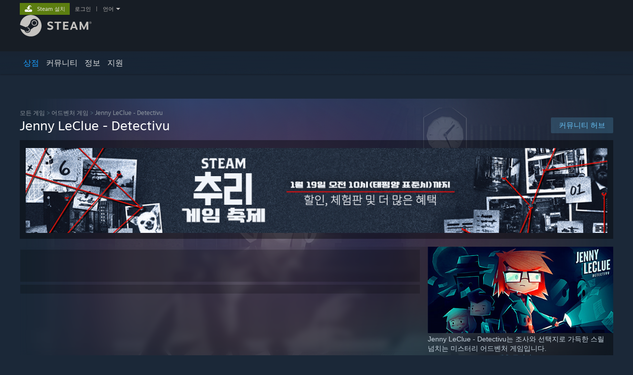

--- FILE ---
content_type: text/html; charset=UTF-8
request_url: https://store.steampowered.com/app/319870/Jenny_LeClue__Detectivu/?l=koreana
body_size: 30400
content:
<!DOCTYPE html>
<html class=" responsive DesktopUI" lang="ko"  >
<head>
	<meta http-equiv="Content-Type" content="text/html; charset=UTF-8">
			<meta name="viewport" content="width=device-width,initial-scale=1">
		<meta name="theme-color" content="#171a21">
		<title>Jenny LeClue - Detectivu 상품을 Steam에서 구매하고 75% 절약하세요.</title>
	<link rel="shortcut icon" href="/favicon.ico" type="image/x-icon">

	
	
	<link href="https://store.fastly.steamstatic.com/public/shared/css/motiva_sans.css?v=YzJgj1FjzW34&amp;l=koreana&amp;_cdn=fastly" rel="stylesheet" type="text/css">
<link href="https://store.fastly.steamstatic.com/public/shared/css/shared_global.css?v=Mimb3_adC0Ie&amp;l=koreana&amp;_cdn=fastly" rel="stylesheet" type="text/css">
<link href="https://store.fastly.steamstatic.com/public/shared/css/buttons.css?v=BZhNEtESfYSJ&amp;l=koreana&amp;_cdn=fastly" rel="stylesheet" type="text/css">
<link href="https://store.fastly.steamstatic.com/public/css/v6/store.css?v=7LRLYp08Kl6w&amp;l=koreana&amp;_cdn=fastly" rel="stylesheet" type="text/css">
<link href="https://store.fastly.steamstatic.com/public/shared/css/user_reviews.css?v=jo85k8nNYAkB&amp;l=koreana&amp;_cdn=fastly" rel="stylesheet" type="text/css">
<link href="https://store.fastly.steamstatic.com/public/shared/css/store_game_shared.css?v=h3rDvpE1fR8Z&amp;l=koreana&amp;_cdn=fastly" rel="stylesheet" type="text/css">
<link href="https://store.fastly.steamstatic.com/public/css/v6/game.css?v=xjvx-ouvGSfh&amp;l=koreana&amp;_cdn=fastly" rel="stylesheet" type="text/css">
<link href="https://store.fastly.steamstatic.com/public/shared/css/store_background_shared.css?v=RuX0Jh-U_mAP&amp;l=koreana&amp;_cdn=fastly" rel="stylesheet" type="text/css">
<link href="https://store.fastly.steamstatic.com/public/css/v6/recommended.css?v=BxpJyNW11mxG&amp;l=koreana&amp;_cdn=fastly" rel="stylesheet" type="text/css">
<link href="https://store.fastly.steamstatic.com/public/css/v6/user_reviews_rewards.css?v=nDJVyLGQ1XMI&amp;l=koreana&amp;_cdn=fastly" rel="stylesheet" type="text/css">
<link href="https://store.fastly.steamstatic.com/public/shared/css/apphub.css?v=JES1wSdylAoi&amp;l=koreana&amp;_cdn=fastly" rel="stylesheet" type="text/css">
<link href="https://store.fastly.steamstatic.com/public/shared/css/ui-lightness/jquery-ui-1.7.2.custom.css?v=qgq7mHqEwLbE&amp;l=koreana&amp;_cdn=fastly" rel="stylesheet" type="text/css">
<link href="https://store.fastly.steamstatic.com/public/css/v6/game_mob.css?v=Ryx-AweEEY9T&amp;l=koreana&amp;_cdn=fastly" rel="stylesheet" type="text/css">
<link href="https://store.fastly.steamstatic.com/public/shared/css/shared_responsive.css?v=bVAhy8BAW0iP&amp;l=koreana&amp;_cdn=fastly" rel="stylesheet" type="text/css">
<script type="text/javascript" src="https://store.fastly.steamstatic.com/public/shared/javascript/jquery-1.8.3.min.js?v=NXam5zydzNu8&amp;l=koreana&amp;_cdn=fastly"></script>
<script type="text/javascript">$J = jQuery.noConflict();</script><script type="text/javascript">VALVE_PUBLIC_PATH = "https:\/\/store.fastly.steamstatic.com\/public\/";</script><script type="text/javascript" src="https://store.fastly.steamstatic.com/public/shared/javascript/tooltip.js?v=LZHsOVauqTrm&amp;l=koreana&amp;_cdn=fastly"></script>

<script type="text/javascript" src="https://store.fastly.steamstatic.com/public/shared/javascript/shared_global.js?v=JwwEYrmy2M9K&amp;l=koreana&amp;_cdn=fastly"></script>

<script type="text/javascript" src="https://store.fastly.steamstatic.com/public/shared/javascript/auth_refresh.js?v=w6QbwI-5-j2S&amp;l=koreana&amp;_cdn=fastly"></script>

<script type="text/javascript" src="https://store.fastly.steamstatic.com/public/javascript/main.js?v=indM4-kHV4WA&amp;l=koreana&amp;_cdn=fastly"></script>

<script type="text/javascript" src="https://store.fastly.steamstatic.com/public/javascript/dynamicstore.js?v=OFCzkw5RJIHy&amp;l=koreana&amp;_cdn=fastly"></script>

<script type="text/javascript">Object.seal && [ Object, Array, String, Number ].map( function( builtin ) { Object.seal( builtin.prototype ); } );</script>
		<script type="text/javascript">
			document.addEventListener('DOMContentLoaded', function(event) {
				$J.data( document, 'x_readytime', new Date().getTime() );
				$J.data( document, 'x_oldref', GetNavCookie() );
				SetupTooltips( { tooltipCSSClass: 'store_tooltip'} );
		});
		</script><script type="text/javascript" src="https://store.fastly.steamstatic.com/public/javascript/gamehighlightplayer.js?v=C5YrkVZentxT&amp;l=koreana&amp;_cdn=fastly"></script>
<script type="text/javascript" src="https://store.fastly.steamstatic.com/public/shared/javascript/user_reviews.js?v=_NM0N0DYYxoY&amp;l=koreana&amp;_cdn=fastly"></script>
<script type="text/javascript" src="https://store.fastly.steamstatic.com/public/shared/javascript/dselect.js?v=w0CV_PAvw3UA&amp;l=koreana&amp;_cdn=fastly"></script>
<script type="text/javascript" src="https://store.fastly.steamstatic.com/public/javascript/app_tagging.js?v=QUEbQg2r4gCH&amp;l=koreana&amp;_cdn=fastly"></script>
<script type="text/javascript" src="https://store.fastly.steamstatic.com/public/javascript/game.js?v=osfu9RK78tvP&amp;l=koreana&amp;_cdn=fastly"></script>
<script type="text/javascript" src="https://store.fastly.steamstatic.com/public/shared/javascript/flot-0.8/jquery.flot.min.js?v=mSfqk1QKKgiz&amp;l=koreana&amp;_cdn=fastly"></script>
<script type="text/javascript" src="https://store.fastly.steamstatic.com/public/shared/javascript/flot-0.8/jquery.flot.resize.min.js?v=MeIf0YViALgL&amp;l=koreana&amp;_cdn=fastly"></script>
<script type="text/javascript" src="https://store.fastly.steamstatic.com/public/shared/javascript/flot-0.8/jquery.flot.time.min.js?v=CIECDYHJjBgN&amp;l=koreana&amp;_cdn=fastly"></script>
<script type="text/javascript" src="https://store.fastly.steamstatic.com/public/shared/javascript/flot-0.8/jquery.flot.selection.min.js?v=laPWW88ZIIHe&amp;l=koreana&amp;_cdn=fastly"></script>
<script type="text/javascript" src="https://store.fastly.steamstatic.com/public/shared/javascript/jquery-ui-1.9.2.js?v=Bu2RA9fLXSi-&amp;l=koreana&amp;_cdn=fastly"></script>
<script type="text/javascript" src="https://store.fastly.steamstatic.com/public/shared/javascript/shared_responsive_adapter.js?v=_L8GH56nI4a7&amp;l=koreana&amp;_cdn=fastly"></script>

						<meta name="twitter:card" content="summary_large_image">
					<meta name="Description" content="Jenny LeClue - Detectivu는 조사와 선택지로 가득한 스릴 넘치는 미스터리 어드벤처 게임입니다.">
			
	<meta name="twitter:site" content="@steam" />

						<meta property="og:title" content="Jenny LeClue - Detectivu 상품을 Steam에서 구매하고 75% 절약하세요.">
					<meta property="twitter:title" content="Jenny LeClue - Detectivu 상품을 Steam에서 구매하고 75% 절약하세요.">
					<meta property="og:type" content="website">
					<meta property="fb:app_id" content="105386699540688">
					<meta property="og:site" content="Steam">
					<meta property="og:url" content="https://store.steampowered.com/app/319870/Jenny_LeClue__Detectivu/">
					<meta property="og:description" content="Jenny LeClue - Detectivu는 조사와 선택지로 가득한 스릴 넘치는 미스터리 어드벤처 게임입니다.">
					<meta property="twitter:description" content="Jenny LeClue - Detectivu는 조사와 선택지로 가득한 스릴 넘치는 미스터리 어드벤처 게임입니다.">
			
			<link rel="canonical" href="https://store.steampowered.com/app/319870/Jenny_LeClue__Detectivu/">
	
			<link rel="image_src" href="https://shared.fastly.steamstatic.com/store_item_assets/steam/apps/319870/capsule_616x353.jpg?t=1759863584">
		<meta property="og:image" content="https://shared.fastly.steamstatic.com/store_item_assets/steam/apps/319870/capsule_616x353.jpg?t=1759863584">
		<meta name="twitter:image" content="https://shared.fastly.steamstatic.com/store_item_assets/steam/apps/319870/capsule_616x353.jpg?t=1759863584" />
				
	
	
	
	
	</head>
<body class="v6 app game_bg menu_background_overlap application widestore v7menu responsive_page ">


<div class="responsive_page_frame with_header">
						<div role="navigation" class="responsive_page_menu_ctn mainmenu" aria-label="모바일 메뉴">
				<div class="responsive_page_menu"  id="responsive_page_menu">
										<div class="mainmenu_contents">
						<div class="mainmenu_contents_items">
															<a class="menuitem" href="https://store.steampowered.com/login/?redir=app%2F319870%2FJenny_LeClue__Detectivu%2F%3Fl%3Dkoreana&redir_ssl=1&snr=1_5_9__global-header">
									로그인								</a>
															<a class="menuitem supernav supernav_active" href="https://store.steampowered.com/?snr=1_5_9__global-responsive-menu" data-tooltip-type="selector" data-tooltip-content=".submenu_Store">
				상점			</a>
			<div class="submenu_Store" style="display: none;" data-submenuid="Store">
														<a class="submenuitem" href="https://store.steampowered.com/?snr=1_5_9__global-responsive-menu">
						홈											</a>
														<a class="submenuitem" href="https://store.steampowered.com/explore/?snr=1_5_9__global-responsive-menu">
						맞춤 대기열											</a>
														<a class="submenuitem" href="https://steamcommunity.com/my/wishlist/">
						찜 목록											</a>
														<a class="submenuitem" href="https://store.steampowered.com/points/shop/?snr=1_5_9__global-responsive-menu">
						포인트 상점											</a>
														<a class="submenuitem" href="https://store.steampowered.com/news/?snr=1_5_9__global-responsive-menu">
						뉴스											</a>
														<a class="submenuitem" href="https://store.steampowered.com/stats/?snr=1_5_9__global-responsive-menu">
						차트											</a>
							</div>
										<a class="menuitem supernav" href="https://steamcommunity.com/" data-tooltip-type="selector" data-tooltip-content=".submenu_Community">
				커뮤니티			</a>
			<div class="submenu_Community" style="display: none;" data-submenuid="Community">
														<a class="submenuitem" href="https://steamcommunity.com/">
						홈											</a>
														<a class="submenuitem" href="https://steamcommunity.com/discussions/">
						토론											</a>
														<a class="submenuitem" href="https://steamcommunity.com/workshop/">
						창작마당											</a>
														<a class="submenuitem" href="https://steamcommunity.com/market/">
						장터											</a>
														<a class="submenuitem" href="https://steamcommunity.com/?subsection=broadcasts">
						방송											</a>
							</div>
										<a class="menuitem " href="https://store.steampowered.com/about/?snr=1_5_9__global-responsive-menu">
				정보			</a>
										<a class="menuitem " href="https://help.steampowered.com/ko/">
				지원			</a>
			
							<div class="minor_menu_items">
																								<div class="menuitem change_language_action">
									언어 변경								</div>
																																	<a class="menuitem" href="https://store.steampowered.com/mobile" target="_blank" rel="noreferrer">Steam 모바일 앱 다운로드</a>
																									<div class="menuitem" role="link" onclick="Responsive_RequestDesktopView();">
										PC 웹사이트 보기									</div>
															</div>
						</div>
						<div class="mainmenu_footer_spacer  "></div>
						<div class="mainmenu_footer">
															<div class="mainmenu_footer_logo"><img src="https://store.fastly.steamstatic.com/public/shared/images/responsive/footerLogo_valve_new.png"></div>
								© Valve Corporation. 모든 권리 보유. 모든 상표는 미국 및 기타 국가에서 각각 해당 소유자의 재산입니다.								<span class="mainmenu_valve_links">
									<a href="https://store.steampowered.com/privacy_agreement/?snr=1_5_9__global-responsive-menu" target="_blank">개인정보 처리방침</a>
									&nbsp;| &nbsp;<a href="http://www.valvesoftware.com/legal.htm" target="_blank">법적 고지</a>
									&nbsp;| &nbsp;<a href="https://help.steampowered.com/faqs/view/10BB-D27A-6378-4436" target="_blank">접근성</a>
									&nbsp;| &nbsp;<a href="https://store.steampowered.com/subscriber_agreement/?snr=1_5_9__global-responsive-menu" target="_blank">Steam 이용 약관</a>
									&nbsp;| &nbsp;<a href="https://store.steampowered.com/steam_refunds/?snr=1_5_9__global-responsive-menu" target="_blank">환불</a>
									&nbsp;| &nbsp;<a href="https://store.steampowered.com/account/cookiepreferences/?snr=1_5_9__global-responsive-menu" target="_blank">쿠키</a>
								</span>
													</div>
					</div>
									</div>
			</div>
		
		<div class="responsive_local_menu_tab"></div>

		<div class="responsive_page_menu_ctn localmenu">
			<div class="responsive_page_menu"  id="responsive_page_local_menu" data-panel="{&quot;onOptionsActionDescription&quot;:&quot;\ud544\ud130&quot;,&quot;onOptionsButton&quot;:&quot;Responsive_ToggleLocalMenu()&quot;,&quot;onCancelButton&quot;:&quot;Responsive_ToggleLocalMenu()&quot;}">
				<div class="localmenu_content" data-panel="{&quot;maintainY&quot;:true,&quot;bFocusRingRoot&quot;:true,&quot;flow-children&quot;:&quot;column&quot;}">
				</div>
			</div>
		</div>



					<div class="responsive_header">
				<div class="responsive_header_content">
					<div id="responsive_menu_logo">
						<img src="https://store.fastly.steamstatic.com/public/shared/images/responsive/header_menu_hamburger.png" height="100%">
											</div>
					<div class="responsive_header_logo">
						<a href="https://store.steampowered.com/?snr=1_5_9__global-responsive-menu">
															<img src="https://store.fastly.steamstatic.com/public/shared/images/responsive/header_logo.png" height="36" border="0" alt="STEAM">
													</a>
					</div>
					<div class="responsive_header_react_target" data-featuretarget="store-menu-responsive-search"><div class="responsive_header_react_placeholder"></div></div>				</div>
			</div>
		
		<div class="responsive_page_content_overlay">

		</div>

		<div class="responsive_fixonscroll_ctn nonresponsive_hidden ">
		</div>
	
	<div class="responsive_page_content">

		<div role="banner" id="global_header" data-panel="{&quot;flow-children&quot;:&quot;row&quot;}">
	<div class="content">
		<div class="logo">
			<span id="logo_holder">
									<a href="https://store.steampowered.com/?snr=1_5_9__global-header" aria-label="Steam 홈페이지 링크">
						<img src="https://store.fastly.steamstatic.com/public/shared/images/header/logo_steam.svg?t=962016" width="176" height="44" alt="Steam 홈페이지 링크">
					</a>
							</span>
		</div>

			<div role="navigation" class="supernav_container" aria-label="공통 메뉴">
								<a class="menuitem supernav supernav_active" href="https://store.steampowered.com/?snr=1_5_9__global-header" data-tooltip-type="selector" data-tooltip-content=".submenu_Store">
				상점			</a>
			<div class="submenu_Store" style="display: none;" data-submenuid="Store">
														<a class="submenuitem" href="https://store.steampowered.com/?snr=1_5_9__global-header">
						홈											</a>
														<a class="submenuitem" href="https://store.steampowered.com/explore/?snr=1_5_9__global-header">
						맞춤 대기열											</a>
														<a class="submenuitem" href="https://steamcommunity.com/my/wishlist/">
						찜 목록											</a>
														<a class="submenuitem" href="https://store.steampowered.com/points/shop/?snr=1_5_9__global-header">
						포인트 상점											</a>
														<a class="submenuitem" href="https://store.steampowered.com/news/?snr=1_5_9__global-header">
						뉴스											</a>
														<a class="submenuitem" href="https://store.steampowered.com/stats/?snr=1_5_9__global-header">
						차트											</a>
							</div>
										<a class="menuitem supernav" href="https://steamcommunity.com/" data-tooltip-type="selector" data-tooltip-content=".submenu_Community">
				커뮤니티			</a>
			<div class="submenu_Community" style="display: none;" data-submenuid="Community">
														<a class="submenuitem" href="https://steamcommunity.com/">
						홈											</a>
														<a class="submenuitem" href="https://steamcommunity.com/discussions/">
						토론											</a>
														<a class="submenuitem" href="https://steamcommunity.com/workshop/">
						창작마당											</a>
														<a class="submenuitem" href="https://steamcommunity.com/market/">
						장터											</a>
														<a class="submenuitem" href="https://steamcommunity.com/?subsection=broadcasts">
						방송											</a>
							</div>
										<a class="menuitem " href="https://store.steampowered.com/about/?snr=1_5_9__global-header">
				정보			</a>
										<a class="menuitem " href="https://help.steampowered.com/ko/">
				지원			</a>
				</div>
	<script type="text/javascript">
		jQuery(function($) {
			$('#global_header .supernav').v_tooltip({'location':'bottom', 'destroyWhenDone': false, 'tooltipClass': 'supernav_content', 'offsetY':-6, 'offsetX': 1, 'horizontalSnap': 4, 'tooltipParent': '#global_header .supernav_container', 'correctForScreenSize': false});
		});
	</script>

		<div id="global_actions">
			<div role="navigation" id="global_action_menu" aria-label="계정 메뉴">
									<a class="header_installsteam_btn header_installsteam_btn_green" href="https://store.steampowered.com/about/?snr=1_5_9__global-header">
						<div class="header_installsteam_btn_content">
							Steam 설치						</div>
					</a>
				
				
									<a class="global_action_link" href="https://store.steampowered.com/login/?redir=app%2F319870%2FJenny_LeClue__Detectivu%2F%3Fl%3Dkoreana&redir_ssl=1&snr=1_5_9__global-header">로그인</a>
											&nbsp;|&nbsp;
						<span class="pulldown global_action_link" id="language_pulldown" onclick="ShowMenu( this, 'language_dropdown', 'right' );">언어</span>
						<div class="popup_block_new" id="language_dropdown" style="display: none;">
							<div class="popup_body popup_menu">
																																					<a class="popup_menu_item tight" href="?l=schinese" onclick="ChangeLanguage( 'schinese' ); return false;">简体中文(중국어 간체)</a>
																													<a class="popup_menu_item tight" href="?l=tchinese" onclick="ChangeLanguage( 'tchinese' ); return false;">繁體中文(중국어 번체)</a>
																													<a class="popup_menu_item tight" href="?l=japanese" onclick="ChangeLanguage( 'japanese' ); return false;">日本語(일본어)</a>
																																							<a class="popup_menu_item tight" href="?l=thai" onclick="ChangeLanguage( 'thai' ); return false;">ไทย(태국어)</a>
																													<a class="popup_menu_item tight" href="?l=bulgarian" onclick="ChangeLanguage( 'bulgarian' ); return false;">Български(불가리아어)</a>
																													<a class="popup_menu_item tight" href="?l=czech" onclick="ChangeLanguage( 'czech' ); return false;">Čeština(체코어)</a>
																													<a class="popup_menu_item tight" href="?l=danish" onclick="ChangeLanguage( 'danish' ); return false;">Dansk(덴마크어)</a>
																													<a class="popup_menu_item tight" href="?l=german" onclick="ChangeLanguage( 'german' ); return false;">Deutsch(독일어)</a>
																													<a class="popup_menu_item tight" href="?l=english" onclick="ChangeLanguage( 'english' ); return false;">English(영어)</a>
																													<a class="popup_menu_item tight" href="?l=spanish" onclick="ChangeLanguage( 'spanish' ); return false;">Español - España(스페인어 - 스페인)</a>
																													<a class="popup_menu_item tight" href="?l=latam" onclick="ChangeLanguage( 'latam' ); return false;">Español - Latinoamérica(스페인어 - 중남미)</a>
																													<a class="popup_menu_item tight" href="?l=greek" onclick="ChangeLanguage( 'greek' ); return false;">Ελληνικά(그리스어)</a>
																													<a class="popup_menu_item tight" href="?l=french" onclick="ChangeLanguage( 'french' ); return false;">Français(프랑스어)</a>
																													<a class="popup_menu_item tight" href="?l=italian" onclick="ChangeLanguage( 'italian' ); return false;">Italiano(이탈리아어)</a>
																													<a class="popup_menu_item tight" href="?l=indonesian" onclick="ChangeLanguage( 'indonesian' ); return false;">Bahasa Indonesia(인도네시아어)</a>
																													<a class="popup_menu_item tight" href="?l=hungarian" onclick="ChangeLanguage( 'hungarian' ); return false;">Magyar(헝가리어)</a>
																													<a class="popup_menu_item tight" href="?l=dutch" onclick="ChangeLanguage( 'dutch' ); return false;">Nederlands(네덜란드어)</a>
																													<a class="popup_menu_item tight" href="?l=norwegian" onclick="ChangeLanguage( 'norwegian' ); return false;">Norsk(노르웨이어)</a>
																													<a class="popup_menu_item tight" href="?l=polish" onclick="ChangeLanguage( 'polish' ); return false;">Polski(폴란드어)</a>
																													<a class="popup_menu_item tight" href="?l=portuguese" onclick="ChangeLanguage( 'portuguese' ); return false;">Português(포르투갈어 - 포르투갈)</a>
																													<a class="popup_menu_item tight" href="?l=brazilian" onclick="ChangeLanguage( 'brazilian' ); return false;">Português - Brasil(포르투갈어 - 브라질)</a>
																													<a class="popup_menu_item tight" href="?l=romanian" onclick="ChangeLanguage( 'romanian' ); return false;">Română(루마니아어)</a>
																													<a class="popup_menu_item tight" href="?l=russian" onclick="ChangeLanguage( 'russian' ); return false;">Русский(러시아어)</a>
																													<a class="popup_menu_item tight" href="?l=finnish" onclick="ChangeLanguage( 'finnish' ); return false;">Suomi(핀란드어)</a>
																													<a class="popup_menu_item tight" href="?l=swedish" onclick="ChangeLanguage( 'swedish' ); return false;">Svenska(스웨덴어)</a>
																													<a class="popup_menu_item tight" href="?l=turkish" onclick="ChangeLanguage( 'turkish' ); return false;">Türkçe(튀르키예어)</a>
																													<a class="popup_menu_item tight" href="?l=vietnamese" onclick="ChangeLanguage( 'vietnamese' ); return false;">Tiếng Việt(베트남어)</a>
																													<a class="popup_menu_item tight" href="?l=ukrainian" onclick="ChangeLanguage( 'ukrainian' ); return false;">Українська(우크라이나어)</a>
																									<a class="popup_menu_item tight" href="https://www.valvesoftware.com/en/contact?contact-person=Translation%20Team%20Feedback" target="_blank">번역 관련 문제 보고</a>
							</div>
						</div>
												</div>
					</div>
			</div>
</div>
<div class="StoreMenuLoadingPlaceholder" data-featuretarget="store-menu-v7"><div class="PlaceholderInner"></div></div><div id="responsive_store_nav_ctn"></div><div id="responsive_store_nav_overlay" style="display:none"><div id="responsive_store_nav_overlay_ctn"></div><div id="responsive_store_nav_overlay_bottom"></div></div><div id="responsive_store_search_overlay" style="display:none"></div><div data-cart-banner-spot="1"></div>
		<div role="main" class="responsive_page_template_content" id="responsive_page_template_content" data-panel="{&quot;autoFocus&quot;:true}" >

			<div id="application_config" style="display: none;"  data-config="{&quot;EUNIVERSE&quot;:1,&quot;WEB_UNIVERSE&quot;:&quot;public&quot;,&quot;LANGUAGE&quot;:&quot;koreana&quot;,&quot;COUNTRY&quot;:&quot;US&quot;,&quot;MEDIA_CDN_COMMUNITY_URL&quot;:&quot;https:\/\/cdn.fastly.steamstatic.com\/steamcommunity\/public\/&quot;,&quot;MEDIA_CDN_URL&quot;:&quot;https:\/\/cdn.fastly.steamstatic.com\/&quot;,&quot;VIDEO_CDN_URL&quot;:&quot;https:\/\/video.fastly.steamstatic.com\/&quot;,&quot;COMMUNITY_CDN_URL&quot;:&quot;https:\/\/community.fastly.steamstatic.com\/&quot;,&quot;COMMUNITY_CDN_ASSET_URL&quot;:&quot;https:\/\/cdn.fastly.steamstatic.com\/steamcommunity\/public\/assets\/&quot;,&quot;STORE_CDN_URL&quot;:&quot;https:\/\/store.fastly.steamstatic.com\/&quot;,&quot;PUBLIC_SHARED_URL&quot;:&quot;https:\/\/store.fastly.steamstatic.com\/public\/shared\/&quot;,&quot;COMMUNITY_BASE_URL&quot;:&quot;https:\/\/steamcommunity.com\/&quot;,&quot;CHAT_BASE_URL&quot;:&quot;https:\/\/steamcommunity.com\/&quot;,&quot;STORE_BASE_URL&quot;:&quot;https:\/\/store.steampowered.com\/&quot;,&quot;STORE_CHECKOUT_BASE_URL&quot;:&quot;https:\/\/checkout.steampowered.com\/&quot;,&quot;IMG_URL&quot;:&quot;https:\/\/store.fastly.steamstatic.com\/public\/images\/&quot;,&quot;STEAMTV_BASE_URL&quot;:&quot;https:\/\/steam.tv\/&quot;,&quot;HELP_BASE_URL&quot;:&quot;https:\/\/help.steampowered.com\/&quot;,&quot;PARTNER_BASE_URL&quot;:&quot;https:\/\/partner.steamgames.com\/&quot;,&quot;STATS_BASE_URL&quot;:&quot;https:\/\/partner.steampowered.com\/&quot;,&quot;INTERNAL_STATS_BASE_URL&quot;:&quot;https:\/\/steamstats.valve.org\/&quot;,&quot;IN_CLIENT&quot;:false,&quot;USE_POPUPS&quot;:false,&quot;STORE_ICON_BASE_URL&quot;:&quot;https:\/\/shared.fastly.steamstatic.com\/store_item_assets\/steam\/apps\/&quot;,&quot;STORE_ITEM_BASE_URL&quot;:&quot;https:\/\/shared.fastly.steamstatic.com\/store_item_assets\/&quot;,&quot;WEBAPI_BASE_URL&quot;:&quot;https:\/\/api.steampowered.com\/&quot;,&quot;TOKEN_URL&quot;:&quot;https:\/\/store.steampowered.com\/\/chat\/clientjstoken&quot;,&quot;BUILD_TIMESTAMP&quot;:1768517617,&quot;PAGE_TIMESTAMP&quot;:1768546757,&quot;IN_TENFOOT&quot;:false,&quot;IN_GAMEPADUI&quot;:false,&quot;IN_CHROMEOS&quot;:false,&quot;IN_MOBILE_WEBVIEW&quot;:false,&quot;PLATFORM&quot;:&quot;macos&quot;,&quot;BASE_URL_STORE_CDN_ASSETS&quot;:&quot;https:\/\/cdn.fastly.steamstatic.com\/store\/&quot;,&quot;EREALM&quot;:1,&quot;LOGIN_BASE_URL&quot;:&quot;https:\/\/login.steampowered.com\/&quot;,&quot;AVATAR_BASE_URL&quot;:&quot;https:\/\/avatars.fastly.steamstatic.com\/&quot;,&quot;FROM_WEB&quot;:true,&quot;WEBSITE_ID&quot;:&quot;Store&quot;,&quot;BASE_URL_SHARED_CDN&quot;:&quot;https:\/\/shared.fastly.steamstatic.com\/&quot;,&quot;CLAN_CDN_ASSET_URL&quot;:&quot;https:\/\/clan.fastly.steamstatic.com\/&quot;,&quot;COMMUNITY_ASSETS_BASE_URL&quot;:&quot;https:\/\/shared.fastly.steamstatic.com\/community_assets\/&quot;,&quot;SNR&quot;:&quot;1_5_9_&quot;}" data-userinfo="{&quot;logged_in&quot;:false,&quot;country_code&quot;:&quot;US&quot;,&quot;excluded_content_descriptors&quot;:[3,4]}" data-hwinfo="{&quot;bSteamOS&quot;:false,&quot;bSteamDeck&quot;:false}" data-broadcastuser="{&quot;success&quot;:1,&quot;bHideStoreBroadcast&quot;:false}" data-store_page_asset_url="&quot;https:\/\/shared.fastly.steamstatic.com\/store_item_assets\/steam\/apps\/319870\/%s?t=1759863584&quot;" data-store_page_extra_assets_url="&quot;https:\/\/shared.fastly.steamstatic.com\/store_item_assets\/steam\/apps\/319870\/%s?t=1759863584&quot;" data-store_page_extra_assets_map="{&quot;extras\/jlc_trailer_gif_steam.jpg&quot;:[{&quot;urlPart&quot;:&quot;extras\/4d64b0de3f67ffd65888c959478d14d1.poster.avif&quot;,&quot;extension&quot;:&quot;poster.avif&quot;,&quot;alt_text&quot;:null,&quot;urlPartBig&quot;:null,&quot;width&quot;:&quot;480&quot;,&quot;height&quot;:&quot;324&quot;},{&quot;urlPart&quot;:&quot;extras\/4d64b0de3f67ffd65888c959478d14d1.mp4&quot;,&quot;extension&quot;:&quot;mp4&quot;,&quot;alt_text&quot;:null,&quot;urlPartBig&quot;:null,&quot;width&quot;:&quot;480&quot;,&quot;height&quot;:&quot;324&quot;},{&quot;urlPart&quot;:&quot;extras\/4d64b0de3f67ffd65888c959478d14d1.webm&quot;,&quot;extension&quot;:&quot;webm&quot;,&quot;alt_text&quot;:null,&quot;urlPartBig&quot;:null,&quot;width&quot;:&quot;480&quot;,&quot;height&quot;:&quot;324&quot;}],&quot;extras\/basement_lights_on_5mb.jpg&quot;:[{&quot;urlPart&quot;:&quot;extras\/31c52e2ae01e93d06cc47fd82eb35315.poster.avif&quot;,&quot;extension&quot;:&quot;poster.avif&quot;,&quot;alt_text&quot;:null,&quot;urlPartBig&quot;:null,&quot;width&quot;:&quot;569&quot;,&quot;height&quot;:&quot;320&quot;},{&quot;urlPart&quot;:&quot;extras\/31c52e2ae01e93d06cc47fd82eb35315.mp4&quot;,&quot;extension&quot;:&quot;mp4&quot;,&quot;alt_text&quot;:null,&quot;urlPartBig&quot;:null,&quot;width&quot;:&quot;568&quot;,&quot;height&quot;:&quot;320&quot;},{&quot;urlPart&quot;:&quot;extras\/31c52e2ae01e93d06cc47fd82eb35315.webm&quot;,&quot;extension&quot;:&quot;webm&quot;,&quot;alt_text&quot;:null,&quot;urlPartBig&quot;:null,&quot;width&quot;:&quot;568&quot;,&quot;height&quot;:&quot;320&quot;}],&quot;extras\/jenny_intro_7mb.jpg&quot;:[{&quot;urlPart&quot;:&quot;extras\/c4c8a41c2f3d988d4d46013b28586b88.poster.avif&quot;,&quot;extension&quot;:&quot;poster.avif&quot;,&quot;alt_text&quot;:null,&quot;urlPartBig&quot;:null,&quot;width&quot;:&quot;569&quot;,&quot;height&quot;:&quot;320&quot;},{&quot;urlPart&quot;:&quot;extras\/c4c8a41c2f3d988d4d46013b28586b88.mp4&quot;,&quot;extension&quot;:&quot;mp4&quot;,&quot;alt_text&quot;:null,&quot;urlPartBig&quot;:null,&quot;width&quot;:&quot;568&quot;,&quot;height&quot;:&quot;320&quot;},{&quot;urlPart&quot;:&quot;extras\/c4c8a41c2f3d988d4d46013b28586b88.webm&quot;,&quot;extension&quot;:&quot;webm&quot;,&quot;alt_text&quot;:null,&quot;urlPartBig&quot;:null,&quot;width&quot;:&quot;568&quot;,&quot;height&quot;:&quot;320&quot;}],&quot;extras\/jlc_boat_4mb.jpg&quot;:[{&quot;urlPart&quot;:&quot;extras\/250d26fb650dcc37f6d19dc3acd4b148.poster.avif&quot;,&quot;extension&quot;:&quot;poster.avif&quot;,&quot;alt_text&quot;:null,&quot;urlPartBig&quot;:null,&quot;width&quot;:&quot;640&quot;,&quot;height&quot;:&quot;480&quot;},{&quot;urlPart&quot;:&quot;extras\/250d26fb650dcc37f6d19dc3acd4b148.mp4&quot;,&quot;extension&quot;:&quot;mp4&quot;,&quot;alt_text&quot;:null,&quot;urlPartBig&quot;:null,&quot;width&quot;:&quot;640&quot;,&quot;height&quot;:&quot;480&quot;},{&quot;urlPart&quot;:&quot;extras\/250d26fb650dcc37f6d19dc3acd4b148.webm&quot;,&quot;extension&quot;:&quot;webm&quot;,&quot;alt_text&quot;:null,&quot;urlPartBig&quot;:null,&quot;width&quot;:&quot;640&quot;,&quot;height&quot;:&quot;480&quot;}],&quot;extras\/robot_arm_20fps_14mb.jpg&quot;:[{&quot;urlPart&quot;:&quot;extras\/d265db7128820f20c1d3293ae950b2e2.poster.avif&quot;,&quot;extension&quot;:&quot;poster.avif&quot;,&quot;alt_text&quot;:null,&quot;urlPartBig&quot;:null,&quot;width&quot;:&quot;600&quot;,&quot;height&quot;:&quot;339&quot;},{&quot;urlPart&quot;:&quot;extras\/d265db7128820f20c1d3293ae950b2e2.mp4&quot;,&quot;extension&quot;:&quot;mp4&quot;,&quot;alt_text&quot;:null,&quot;urlPartBig&quot;:null,&quot;width&quot;:&quot;600&quot;,&quot;height&quot;:&quot;338&quot;},{&quot;urlPart&quot;:&quot;extras\/d265db7128820f20c1d3293ae950b2e2.webm&quot;,&quot;extension&quot;:&quot;webm&quot;,&quot;alt_text&quot;:null,&quot;urlPartBig&quot;:null,&quot;width&quot;:&quot;600&quot;,&quot;height&quot;:&quot;338&quot;}]}" data-deckcompatibility="{&quot;appid&quot;:319870,&quot;resolved_category&quot;:0,&quot;resolved_items&quot;:[],&quot;steam_deck_blog_url&quot;:&quot;&quot;,&quot;search_id&quot;:null,&quot;steamos_resolved_category&quot;:0,&quot;steamos_resolved_items&quot;:[]}" data-appname="&quot;Jenny LeClue - Detectivu&quot;" data-store_user_config="{&quot;webapi_token&quot;:&quot;&quot;,&quot;shoppingcart&quot;:null,&quot;originating_navdata&quot;:{&quot;domain&quot;:&quot;store.steampowered.com&quot;,&quot;controller&quot;:&quot;direct-navigation&quot;,&quot;method&quot;:&quot;&quot;,&quot;submethod&quot;:&quot;&quot;,&quot;feature&quot;:&quot;&quot;,&quot;depth&quot;:0,&quot;countrycode&quot;:&quot;&quot;,&quot;webkey&quot;:null,&quot;is_client&quot;:false,&quot;curator_data&quot;:null,&quot;is_likely_bot&quot;:true,&quot;is_utm&quot;:false},&quot;wishlist_item_count&quot;:0}"></div><div id="application_root"></div><script>window.g_wapit="";</script><link href="https://store.fastly.steamstatic.com/public/css/applications/store/main.css?v=OKHQenzQ5v7r&amp;l=koreana&amp;_cdn=fastly" rel="stylesheet" type="text/css">
<script type="text/javascript" src="https://store.fastly.steamstatic.com/public/javascript/applications/store/manifest.js?v=NMy5Dr8hVesx&amp;l=koreana&amp;_cdn=fastly"></script>
<script type="text/javascript" src="https://store.fastly.steamstatic.com/public/javascript/applications/store/libraries~b28b7af69.js?v=L9JqUktT3bf9&amp;l=koreana&amp;_cdn=fastly"></script>
<script type="text/javascript" src="https://store.fastly.steamstatic.com/public/javascript/applications/store/main.js?v=bG5g8vVhSPG1&amp;l=koreana&amp;_cdn=fastly"></script>
<script type="text/javascript">
	var g_AccountID = 0;
	var g_Languages = ["koreana"];
	var g_sessionID = "f69e457257d0ba11689b2d66";
	var g_ServerTime = 1768546757;
	var g_bUseNewCartAPI = true;

	$J( InitMiniprofileHovers( 'https%3A%2F%2Fstore.steampowered.com%2F' ) );

	
	if ( typeof GStoreItemData != 'undefined' )
	{
		GStoreItemData.AddNavParams({
			__page_default: "1_5_9_",
			__page_default_obj: {"domain":"store.steampowered.com","controller":"application","method":"app","submethod":"","feature":null,"depth":null,"countrycode":"US","webkey":null,"is_client":false,"curator_data":null,"is_likely_bot":true,"is_utm":null},
			__originating_obj: {"domain":"store.steampowered.com","controller":"direct-navigation","method":"","submethod":"","feature":"","depth":0,"countrycode":"","webkey":null,"is_client":false,"curator_data":null,"is_likely_bot":true,"is_utm":false},
			storemenu_recommendedtags: "1_5_9__17"		});
	}

	if ( typeof GDynamicStore != 'undefined' )
	{
		GDynamicStore.Init(0, false, "", {"primary_language":null,"secondary_languages":null,"platform_windows":null,"platform_mac":null,"platform_linux":null,"timestamp_updated":null,"hide_store_broadcast":null,"review_score_preference":null,"timestamp_content_descriptor_preferences_updated":null,"provide_deck_feedback":null,"additional_languages":null}, 'US',
			{"bNoDefaultDescriptors":true});
		GStoreItemData.SetCurrencyFormatter(function( nValueInCents, bWholeUnitsOnly ) { var fmt = function( nValueInCents, bWholeUnitsOnly ) {	var format = v_numberformat( nValueInCents / 100, bWholeUnitsOnly ? 0 : 2, ".", ","); return format; };var strNegativeSymbol = '';	if ( nValueInCents < 0 ) { strNegativeSymbol = '-'; nValueInCents = -nValueInCents; }return strNegativeSymbol + "$" + fmt( nValueInCents, bWholeUnitsOnly );});
		GStoreItemData.SetCurrencyMinPriceIncrement(1);
	}
</script>

<script type="text/javascript">

	var g_eDiscoveryQueueType = 0;

	GStoreItemData.AddStoreItemDataSet(
		{"rgApps":{"1030300":{"name":"Hollow Knight: Silksong","url_name":"Hollow_Knight_Silksong","discount_block":"<div class=\"discount_block  no_discount\" data-price-final=\"1999\" data-bundlediscount=\"0\" data-discount=\"0\"><div class=\"discount_prices\"><div class=\"discount_final_price\">$19.99<\/div><\/div><\/div>","descids":[],"small_capsulev5":"https:\/\/shared.fastly.steamstatic.com\/store_item_assets\/steam\/apps\/1030300\/b73ec03fbdb9e21e3c59eb7e59966949d0c17f29\/capsule_184x69.jpg?t=1764916587","os_windows":true,"os_macos":true,"os_linux":true,"has_live_broadcast":false,"localized":true,"localized_english":true},"1569580":{"name":"Blue Prince","url_name":"Blue_Prince","discount_block":"<div class=\"discount_block \" data-price-final=\"1979\" data-bundlediscount=\"0\" data-discount=\"34\" role=\"link\" aria-label=\"\uc815\uc0c1 \uac00\uaca9 $29.99\uc5d0\uc11c 34% \ud560\uc778\ub41c \ucd5c\uc885 \ud560\uc778\uac00 $19.79\uc785\ub2c8\ub2e4.\"><div class=\"discount_pct\">-34%<\/div><div class=\"discount_prices\"><div class=\"discount_original_price\">$29.99<\/div><div class=\"discount_final_price\">$19.79<\/div><\/div><\/div>","descids":[],"small_capsulev5":"https:\/\/shared.fastly.steamstatic.com\/store_item_assets\/steam\/apps\/1569580\/4f81a42ebaca088b16d5501914c6885e49f6c411\/capsule_184x69.jpg?t=1768224150","os_windows":true,"os_macos":true,"has_live_broadcast":false,"discount":true,"localized_english":true},"753640":{"name":"Outer Wilds","url_name":"Outer_Wilds","discount_block":"<div class=\"discount_block \" data-price-final=\"1499\" data-bundlediscount=\"0\" data-discount=\"40\" role=\"link\" aria-label=\"\uc815\uc0c1 \uac00\uaca9 $24.99\uc5d0\uc11c 40% \ud560\uc778\ub41c \ucd5c\uc885 \ud560\uc778\uac00 $14.99\uc785\ub2c8\ub2e4.\"><div class=\"discount_pct\">-40%<\/div><div class=\"discount_prices\"><div class=\"discount_original_price\">$24.99<\/div><div class=\"discount_final_price\">$14.99<\/div><\/div><\/div>","descids":[],"small_capsulev5":"https:\/\/shared.fastly.steamstatic.com\/store_item_assets\/steam\/apps\/753640\/capsule_184x69.jpg?t=1729097431","os_windows":true,"has_live_broadcast":false,"discount":true,"localized":true,"localized_english":true},"2879840":{"name":"\ubc29 \ud0c8\ucd9c \uc2dc\ubbac\ub808\uc774\ud1302","url_name":"__2","discount_block":"<div class=\"discount_block  no_discount\" data-price-final=\"1999\" data-bundlediscount=\"0\" data-discount=\"0\"><div class=\"discount_prices\"><div class=\"discount_final_price\">$19.99<\/div><\/div><\/div>","descids":[],"small_capsulev5":"https:\/\/shared.fastly.steamstatic.com\/store_item_assets\/steam\/apps\/2879840\/6ca4178f36284121699540e56d4e49c776c3d6ef\/capsule_184x69.jpg?t=1765913600","os_windows":true,"os_macos":true,"has_live_broadcast":false,"localized":true,"localized_english":true},"1332010":{"name":"Stray","url_name":"Stray","discount_block":"<div class=\"discount_block \" data-price-final=\"1799\" data-bundlediscount=\"0\" data-discount=\"40\" role=\"link\" aria-label=\"\uc815\uc0c1 \uac00\uaca9 $29.99\uc5d0\uc11c 40% \ud560\uc778\ub41c \ucd5c\uc885 \ud560\uc778\uac00 $17.99\uc785\ub2c8\ub2e4.\"><div class=\"discount_pct\">-40%<\/div><div class=\"discount_prices\"><div class=\"discount_original_price\">$29.99<\/div><div class=\"discount_final_price\">$17.99<\/div><\/div><\/div>","descids":[],"small_capsulev5":"https:\/\/shared.fastly.steamstatic.com\/store_item_assets\/steam\/apps\/1332010\/capsule_184x69.jpg?t=1733260906","os_windows":true,"os_macos":true,"has_live_broadcast":false,"discount":true,"localized":true,"localized_english":true},"1395520":{"name":"The S\u00e9ance of Blake Manor","url_name":"The_Sance_of_Blake_Manor","discount_block":"<div class=\"discount_block \" data-price-final=\"1499\" data-bundlediscount=\"0\" data-discount=\"25\" role=\"link\" aria-label=\"\uc815\uc0c1 \uac00\uaca9 $19.99\uc5d0\uc11c 25% \ud560\uc778\ub41c \ucd5c\uc885 \ud560\uc778\uac00 $14.99\uc785\ub2c8\ub2e4.\"><div class=\"discount_pct\">-25%<\/div><div class=\"discount_prices\"><div class=\"discount_original_price\">$19.99<\/div><div class=\"discount_final_price\">$14.99<\/div><\/div><\/div>","descids":[5],"small_capsulev5":"https:\/\/shared.fastly.steamstatic.com\/store_item_assets\/steam\/apps\/1395520\/f996db16dd5305969f0c28e2cdb44b240a56e4f8\/capsule_184x69.jpg?t=1766141386","os_windows":true,"os_linux":true,"has_live_broadcast":false,"discount":true,"localized_english":true},"787480":{"name":"Phoenix Wright: Ace Attorney Trilogy","url_name":"Phoenix_Wright_Ace_Attorney_Trilogy","discount_block":"<div class=\"discount_block  no_discount\" data-price-final=\"2999\" data-bundlediscount=\"0\" data-discount=\"0\"><div class=\"discount_prices\"><div class=\"discount_final_price\">$29.99<\/div><\/div><\/div>","descids":[],"small_capsulev5":"https:\/\/shared.fastly.steamstatic.com\/store_item_assets\/steam\/apps\/787480\/capsule_184x69.jpg?t=1763515519","os_windows":true,"has_live_broadcast":false,"localized":true,"localized_english":true},"2754380":{"name":"The Roottrees are Dead","url_name":"The_Roottrees_are_Dead","discount_block":"<div class=\"discount_block \" data-price-final=\"1599\" data-bundlediscount=\"0\" data-discount=\"20\" role=\"link\" aria-label=\"\uc815\uc0c1 \uac00\uaca9 $19.99\uc5d0\uc11c 20% \ud560\uc778\ub41c \ucd5c\uc885 \ud560\uc778\uac00 $15.99\uc785\ub2c8\ub2e4.\"><div class=\"discount_pct\">-20%<\/div><div class=\"discount_prices\"><div class=\"discount_original_price\">$19.99<\/div><div class=\"discount_final_price\">$15.99<\/div><\/div><\/div>","descids":[],"small_capsulev5":"https:\/\/shared.fastly.steamstatic.com\/store_item_assets\/steam\/apps\/2754380\/e352ff8c11e1a18254c62550b1128cb66e437c8e\/capsule_184x69.jpg?t=1766154696","os_windows":true,"os_macos":true,"os_linux":true,"has_live_broadcast":false,"discount":true,"localized_english":true},"2885870":{"name":"Strange Antiquities","url_name":"Strange_Antiquities","discount_block":"<div class=\"discount_block  no_discount\" data-price-final=\"1799\" data-bundlediscount=\"0\" data-discount=\"0\"><div class=\"discount_prices\"><div class=\"discount_final_price\">$17.99<\/div><\/div><\/div>","descids":[],"small_capsulev5":"https:\/\/shared.fastly.steamstatic.com\/store_item_assets\/steam\/apps\/2885870\/d21f711aacd73cf8aa99c7ec3c92f114afad8609\/capsule_184x69.jpg?t=1761204786","os_windows":true,"os_macos":true,"has_live_broadcast":false,"localized":true,"localized_english":true},"653530":{"name":"Return of the Obra Dinn","url_name":"Return_of_the_Obra_Dinn","discount_block":"<div class=\"discount_block \" data-price-final=\"1199\" data-bundlediscount=\"0\" data-discount=\"40\" role=\"link\" aria-label=\"\uc815\uc0c1 \uac00\uaca9 $19.99\uc5d0\uc11c 40% \ud560\uc778\ub41c \ucd5c\uc885 \ud560\uc778\uac00 $11.99\uc785\ub2c8\ub2e4.\"><div class=\"discount_pct\">-40%<\/div><div class=\"discount_prices\"><div class=\"discount_original_price\">$19.99<\/div><div class=\"discount_final_price\">$11.99<\/div><\/div><\/div>","descids":[1,2,5],"small_capsulev5":"https:\/\/shared.fastly.steamstatic.com\/store_item_assets\/steam\/apps\/653530\/capsule_184x69.jpg?t=1686697594","os_windows":true,"os_macos":true,"has_live_broadcast":false,"discount":true,"localized":true,"localized_english":true,"has_adult_content_violence":true},"622650":{"name":"Bendy and the Ink Machine","url_name":"Bendy_and_the_Ink_Machine","discount_block":"<div class=\"discount_block \" data-price-final=\"599\" data-bundlediscount=\"0\" data-discount=\"70\" role=\"link\" aria-label=\"\uc815\uc0c1 \uac00\uaca9 $19.99\uc5d0\uc11c 70% \ud560\uc778\ub41c \ucd5c\uc885 \ud560\uc778\uac00 $5.99\uc785\ub2c8\ub2e4.\"><div class=\"discount_pct\">-70%<\/div><div class=\"discount_prices\"><div class=\"discount_original_price\">$19.99<\/div><div class=\"discount_final_price\">$5.99<\/div><\/div><\/div>","descids":[],"small_capsulev5":"https:\/\/shared.fastly.steamstatic.com\/store_item_assets\/steam\/apps\/622650\/439263ed64ad1b390b62a86f05be9157807b3ce7\/capsule_184x69.jpg?t=1762956668","os_windows":true,"has_live_broadcast":false,"discount":true,"localized_english":true},"1435790":{"name":"\ubc29 \ud0c8\ucd9c \uc2dc\ubbac\ub808\uc774\ud130","url_name":"_","discount_block":"<div class=\"discount_block  no_discount\" data-price-final=\"1999\" data-bundlediscount=\"0\" data-discount=\"0\"><div class=\"discount_prices\"><div class=\"discount_final_price\">$19.99<\/div><\/div><\/div>","descids":[],"small_capsulev5":"https:\/\/shared.fastly.steamstatic.com\/store_item_assets\/steam\/apps\/1435790\/45a7f618deb1486f4819e27d4b0d007fdcb5f4f3\/capsule_184x69.jpg?t=1765484511","os_windows":true,"os_macos":true,"vr_htcvive":true,"has_live_broadcast":false,"localized":true,"localized_english":true},"2313700":{"name":"Constance","url_name":"Constance","discount_block":"<div class=\"discount_block  no_discount\" data-price-final=\"1999\" data-bundlediscount=\"0\" data-discount=\"0\"><div class=\"discount_prices\"><div class=\"discount_final_price\">$19.99<\/div><\/div><\/div>","descids":[],"small_capsulev5":"https:\/\/shared.fastly.steamstatic.com\/store_item_assets\/steam\/apps\/2313700\/bf7c9863ceff97e8642896c89571c255603d9b1f\/capsule_184x69_koreana.jpg?t=1764189653","os_windows":true,"has_live_broadcast":false,"localized":true,"localized_english":true},"567640":{"name":"Danganronpa V3: Killing Harmony","url_name":"Danganronpa_V3_Killing_Harmony","discount_block":"<div class=\"discount_block  no_discount\" data-price-final=\"3999\" data-bundlediscount=\"0\" data-discount=\"0\"><div class=\"discount_prices\"><div class=\"discount_final_price\">$39.99<\/div><\/div><\/div>","descids":[1,5],"small_capsulev5":"https:\/\/shared.fastly.steamstatic.com\/store_item_assets\/steam\/apps\/567640\/capsule_184x69.jpg?t=1750134757","os_windows":true,"has_live_broadcast":false,"localized_english":true},"1135690":{"name":"Unpacking \uc5b8\ud328\ud0b9","url_name":"Unpacking","discount_block":"<div class=\"discount_block  no_discount\" data-price-final=\"1999\" data-bundlediscount=\"0\" data-discount=\"0\"><div class=\"discount_prices\"><div class=\"discount_final_price\">$19.99<\/div><\/div><\/div>","descids":[],"small_capsulev5":"https:\/\/shared.fastly.steamstatic.com\/store_item_assets\/steam\/apps\/1135690\/capsule_184x69.jpg?t=1758154062","os_windows":true,"os_macos":true,"os_linux":true,"has_live_broadcast":false,"localized":true,"localized_english":true},"2589500":{"name":"Whisper of the House","url_name":"Whisper_of_the_House","discount_block":"<div class=\"discount_block  no_discount\" data-price-final=\"1499\" data-bundlediscount=\"0\" data-discount=\"0\"><div class=\"discount_prices\"><div class=\"discount_final_price\">$14.99<\/div><\/div><\/div>","descids":[],"small_capsulev5":"https:\/\/shared.fastly.steamstatic.com\/store_item_assets\/steam\/apps\/2589500\/10260ef0b8ca0cf1493117a141f7e31cf5e1499a\/capsule_184x69.jpg?t=1766069337","os_windows":true,"os_macos":true,"has_live_broadcast":false,"localized_english":true},"813230":{"name":"ANIMAL WELL","url_name":"ANIMAL_WELL","discount_block":"<div class=\"discount_block \" data-price-final=\"1749\" data-bundlediscount=\"0\" data-discount=\"30\" role=\"link\" aria-label=\"\uc815\uc0c1 \uac00\uaca9 $24.99\uc5d0\uc11c 30% \ud560\uc778\ub41c \ucd5c\uc885 \ud560\uc778\uac00 $17.49\uc785\ub2c8\ub2e4.\"><div class=\"discount_pct\">-30%<\/div><div class=\"discount_prices\"><div class=\"discount_original_price\">$24.99<\/div><div class=\"discount_final_price\">$17.49<\/div><\/div><\/div>","descids":[],"small_capsulev5":"https:\/\/shared.fastly.steamstatic.com\/store_item_assets\/steam\/apps\/813230\/capsule_184x69.jpg?t=1736282851","os_windows":true,"has_live_broadcast":false,"discount":true,"localized":true,"localized_english":true},"504230":{"name":"Celeste","url_name":"Celeste","discount_block":"<div class=\"discount_block \" data-price-final=\"499\" data-bundlediscount=\"0\" data-discount=\"75\" role=\"link\" aria-label=\"\uc815\uc0c1 \uac00\uaca9 $19.99\uc5d0\uc11c 75% \ud560\uc778\ub41c \ucd5c\uc885 \ud560\uc778\uac00 $4.99\uc785\ub2c8\ub2e4.\"><div class=\"discount_pct\">-75%<\/div><div class=\"discount_prices\"><div class=\"discount_original_price\">$19.99<\/div><div class=\"discount_final_price\">$4.99<\/div><\/div><\/div>","descids":[],"small_capsulev5":"https:\/\/shared.fastly.steamstatic.com\/store_item_assets\/steam\/apps\/504230\/capsule_184x69.jpg?t=1714089525","os_windows":true,"os_macos":true,"os_linux":true,"has_live_broadcast":false,"discount":true,"localized_english":true},"1057090":{"name":"Ori and the Will of the Wisps","url_name":"Ori_and_the_Will_of_the_Wisps","discount_block":"<div class=\"discount_block  no_discount\" data-price-final=\"2999\" data-bundlediscount=\"0\" data-discount=\"0\"><div class=\"discount_prices\"><div class=\"discount_final_price\">$29.99<\/div><\/div><\/div>","descids":[],"small_capsulev5":"https:\/\/shared.fastly.steamstatic.com\/store_item_assets\/steam\/apps\/1057090\/capsule_184x69.jpg?t=1759530749","os_windows":true,"has_live_broadcast":false,"localized":true,"localized_english":true},"1931770":{"name":"Chants of Sennaar","url_name":"Chants_of_Sennaar","discount_block":"<div class=\"discount_block \" data-price-final=\"1199\" data-bundlediscount=\"0\" data-discount=\"40\" role=\"link\" aria-label=\"\uc815\uc0c1 \uac00\uaca9 $19.99\uc5d0\uc11c 40% \ud560\uc778\ub41c \ucd5c\uc885 \ud560\uc778\uac00 $11.99\uc785\ub2c8\ub2e4.\"><div class=\"discount_pct\">-40%<\/div><div class=\"discount_prices\"><div class=\"discount_original_price\">$19.99<\/div><div class=\"discount_final_price\">$11.99<\/div><\/div><\/div>","descids":[],"small_capsulev5":"https:\/\/shared.fastly.steamstatic.com\/store_item_assets\/steam\/apps\/1931770\/capsule_184x69.jpg?t=1762960854","os_windows":true,"has_live_broadcast":false,"discount":true,"localized":true,"localized_english":true},"282140":{"name":"SOMA","url_name":"SOMA","discount_block":"<div class=\"discount_block  no_discount\" data-price-final=\"2999\" data-bundlediscount=\"0\" data-discount=\"0\"><div class=\"discount_prices\"><div class=\"discount_final_price\">$29.99<\/div><\/div><\/div>","descids":[1,2,5],"small_capsulev5":"https:\/\/shared.fastly.steamstatic.com\/store_item_assets\/steam\/apps\/282140\/c0bc2d011b98cdcd7c4c57f140a604da13014932\/capsule_184x69.jpg?t=1752056335","os_windows":true,"os_macos":true,"os_linux":true,"has_live_broadcast":false,"localized_english":true,"has_adult_content_violence":true},"1574580":{"name":"Strange Horticulture","url_name":"Strange_Horticulture","discount_block":"<div class=\"discount_block \" data-price-final=\"639\" data-bundlediscount=\"0\" data-discount=\"60\" role=\"link\" aria-label=\"\uc815\uc0c1 \uac00\uaca9 $15.99\uc5d0\uc11c 60% \ud560\uc778\ub41c \ucd5c\uc885 \ud560\uc778\uac00 $6.39\uc785\ub2c8\ub2e4.\"><div class=\"discount_pct\">-60%<\/div><div class=\"discount_prices\"><div class=\"discount_original_price\">$15.99<\/div><div class=\"discount_final_price\">$6.39<\/div><\/div><\/div>","descids":[],"small_capsulev5":"https:\/\/shared.fastly.steamstatic.com\/store_item_assets\/steam\/apps\/1574580\/capsule_184x69.jpg?t=1762953888","os_windows":true,"os_macos":true,"has_live_broadcast":false,"discount":true,"localized":true,"localized_english":true},"1677770":{"name":"The Case of the Golden Idol","url_name":"The_Case_of_the_Golden_Idol","discount_block":"<div class=\"discount_block \" data-price-final=\"899\" data-bundlediscount=\"0\" data-discount=\"50\" role=\"link\" aria-label=\"\uc815\uc0c1 \uac00\uaca9 $17.99\uc5d0\uc11c 50% \ud560\uc778\ub41c \ucd5c\uc885 \ud560\uc778\uac00 $8.99\uc785\ub2c8\ub2e4.\"><div class=\"discount_pct\">-50%<\/div><div class=\"discount_prices\"><div class=\"discount_original_price\">$17.99<\/div><div class=\"discount_final_price\">$8.99<\/div><\/div><\/div>","descids":[5],"small_capsulev5":"https:\/\/shared.fastly.steamstatic.com\/store_item_assets\/steam\/apps\/1677770\/capsule_184x69.jpg?t=1758227116","os_windows":true,"os_macos":true,"os_linux":true,"has_live_broadcast":false,"discount":true,"localized":true,"localized_english":true},"2366980":{"name":"Thank Goodness You're Here!","url_name":"Thank_Goodness_Youre_Here","discount_block":"<div class=\"discount_block \" data-price-final=\"1199\" data-bundlediscount=\"0\" data-discount=\"40\" role=\"link\" aria-label=\"\uc815\uc0c1 \uac00\uaca9 $19.99\uc5d0\uc11c 40% \ud560\uc778\ub41c \ucd5c\uc885 \ud560\uc778\uac00 $11.99\uc785\ub2c8\ub2e4.\"><div class=\"discount_pct\">-40%<\/div><div class=\"discount_prices\"><div class=\"discount_original_price\">$19.99<\/div><div class=\"discount_final_price\">$11.99<\/div><\/div><\/div>","descids":[1,5],"small_capsulev5":"https:\/\/shared.fastly.steamstatic.com\/store_item_assets\/steam\/apps\/2366980\/capsule_184x69.jpg?t=1733154706","os_windows":true,"os_macos":true,"has_live_broadcast":false,"discount":true,"localized":true,"localized_english":true},"501300":{"name":"What Remains of Edith Finch","url_name":"What_Remains_of_Edith_Finch","discount_block":"<div class=\"discount_block \" data-price-final=\"499\" data-bundlediscount=\"0\" data-discount=\"75\" role=\"link\" aria-label=\"\uc815\uc0c1 \uac00\uaca9 $19.99\uc5d0\uc11c 75% \ud560\uc778\ub41c \ucd5c\uc885 \ud560\uc778\uac00 $4.99\uc785\ub2c8\ub2e4.\"><div class=\"discount_pct\">-75%<\/div><div class=\"discount_prices\"><div class=\"discount_original_price\">$19.99<\/div><div class=\"discount_final_price\">$4.99<\/div><\/div><\/div>","descids":[],"small_capsulev5":"https:\/\/shared.fastly.steamstatic.com\/store_item_assets\/steam\/apps\/501300\/capsule_184x69.jpg?t=1751995813","os_windows":true,"has_live_broadcast":false,"discount":true,"localized":true,"localized_english":true},"1243850":{"name":"This Bed We Made","url_name":"This_Bed_We_Made","discount_block":"<div class=\"discount_block \" data-price-final=\"1499\" data-bundlediscount=\"0\" data-discount=\"40\" role=\"link\" aria-label=\"\uc815\uc0c1 \uac00\uaca9 $24.99\uc5d0\uc11c 40% \ud560\uc778\ub41c \ucd5c\uc885 \ud560\uc778\uac00 $14.99\uc785\ub2c8\ub2e4.\"><div class=\"discount_pct\">-40%<\/div><div class=\"discount_prices\"><div class=\"discount_original_price\">$24.99<\/div><div class=\"discount_final_price\">$14.99<\/div><\/div><\/div>","descids":[5],"small_capsulev5":"https:\/\/shared.fastly.steamstatic.com\/store_item_assets\/steam\/apps\/1243850\/capsule_184x69.jpg?t=1739896855","os_windows":true,"has_live_broadcast":false,"discount":true,"localized_english":true},"383870":{"name":"Firewatch","url_name":"Firewatch","discount_block":"<div class=\"discount_block  no_discount\" data-price-final=\"1999\" data-bundlediscount=\"0\" data-discount=\"0\"><div class=\"discount_prices\"><div class=\"discount_final_price\">$19.99<\/div><\/div><\/div>","descids":[1,5],"small_capsulev5":"https:\/\/shared.fastly.steamstatic.com\/store_item_assets\/steam\/apps\/383870\/4bede1250e3ec63295fa3f019311d4a30a1a4bce\/capsule_184x69.jpg?t=1755789801","os_windows":true,"os_macos":true,"os_linux":true,"has_live_broadcast":false,"localized_english":true},"2716400":{"name":"The Rise of the Golden Idol","url_name":"The_Rise_of_the_Golden_Idol","discount_block":"<div class=\"discount_block \" data-price-final=\"1599\" data-bundlediscount=\"0\" data-discount=\"20\" role=\"link\" aria-label=\"\uc815\uc0c1 \uac00\uaca9 $19.99\uc5d0\uc11c 20% \ud560\uc778\ub41c \ucd5c\uc885 \ud560\uc778\uac00 $15.99\uc785\ub2c8\ub2e4.\"><div class=\"discount_pct\">-20%<\/div><div class=\"discount_prices\"><div class=\"discount_original_price\">$19.99<\/div><div class=\"discount_final_price\">$15.99<\/div><\/div><\/div>","descids":[5],"small_capsulev5":"https:\/\/shared.fastly.steamstatic.com\/store_item_assets\/steam\/apps\/2716400\/6e347e6dc24a715af7e06265d3ee2664e8067aab\/capsule_184x69.jpg?t=1758890410","os_windows":true,"os_macos":true,"has_live_broadcast":false,"discount":true,"localized":true,"localized_english":true},"1341290":{"name":"We Were Here Forever","url_name":"We_Were_Here_Forever","discount_block":"<div class=\"discount_block  no_discount\" data-price-final=\"1799\" data-bundlediscount=\"0\" data-discount=\"0\"><div class=\"discount_prices\"><div class=\"discount_final_price\">$17.99<\/div><\/div><\/div>","descids":[],"small_capsulev5":"https:\/\/shared.fastly.steamstatic.com\/store_item_assets\/steam\/apps\/1341290\/7176c2e34530b2d6996fbf000c87cae669f1d420\/capsule_184x69.jpg?t=1764331788","os_windows":true,"has_live_broadcast":false,"localized":true,"localized_english":true},"239030":{"name":"Papers, Please","url_name":"Papers_Please","discount_block":"<div class=\"discount_block  no_discount\" data-price-final=\"999\" data-bundlediscount=\"0\" data-discount=\"0\"><div class=\"discount_prices\"><div class=\"discount_final_price\">$9.99<\/div><\/div><\/div>","descids":[1,5],"small_capsulev5":"https:\/\/shared.fastly.steamstatic.com\/store_item_assets\/steam\/apps\/239030\/capsule_184x69.jpg?t=1678266428","os_windows":true,"os_macos":true,"os_linux":true,"has_live_broadcast":false,"localized":true,"localized_english":true,"status_string":"One-Year Anniversary!"}},"rgPackages":[],"rgBundles":[]}	);
	GStoreItemData.AddNavParams( {
		recommended: "1_5_9__300",
		recommend_franchise: "1_5_9__316",
		more_from_franchise: "1_5_9__317",
		bundle_component_preview: "1_5_9__412",
		recommended_ranked_played: "1_5_9__862",
	} );

	$J( function() {
		var $Expander = $J('#devnotes_expander');
		if( $Expander.length && $Expander.height() < parseInt( $Expander.css('max-height') ) ) {
			$J('#devnotes_more').hide();
		}

		CollapseLongStrings( '.dev_row .summary.column' );

				InitAutocollapse();
		InitHorizontalAutoSliders();

		var bUseWideStore = true;
		Responsive_ReparentItemsInResponsiveMode( '.responsive_apppage_details_right', $J('#responsive_apppage_details_right_ctn'), bUseWideStore );
		Responsive_ReparentItemsInResponsiveMode( '.responsive_apppage_details_left', $J('#responsive_apppage_details_left_ctn'), bUseWideStore );
		Responsive_ReparentItemsInResponsiveMode( '.responsive_apppage_reviewblock', $J('#responsive_apppage_reviewblock_ctn'), bUseWideStore );

		//hack to workaround chrome bug
		$J('#responsive_apppage_reviewblock_ctn' ).css('width', '100%' );
		window.setTimeout( function() { $J('#responsive_apppage_reviewblock_ctn').css('width', '' ); }, 1 );

				var watcher = new CScrollOffsetWatcher( $J('#app_reviews_hash'), OnLoadReviews );
		watcher.SetBufferHeight( 0 );

				InitPlaytimeFilterSlider();
		
		// on Tablet wait to do this when the window is fully loaded - see OnPageLoaded()
				ReparentAppLandingPageForSmallScreens();
		
		
				AddRightNavStickyPaddingOnTablet();
		
			var usability = InitUsabilityTracker( "https:\/\/store.steampowered.com\/app\/usabilitytracking\/319870" );
		usability.ScheduleUpload();
	
		
		SetupReviewFilterMenus();

			} );

	
	function OpenTagModal()
	{
		ShowAppTagModal( 319870 );
	}

	
</script>

<div class="game_page_background game" style="background-image: url( '');" data-miniprofile-appid=319870>

	
			<div class="banner_open_in_steam">
			<div data-featuretarget="open-in-desktop-client"></div>
		</div>
	
	
	<!-- create two column layout for Deck, Tablet sized screens -->
	<div id="tabletGrid" class="tablet_grid">

	<div class="page_content_ctn" itemscope itemtype="http://schema.org/Product">
		
		<meta itemprop="image" content="https://shared.fastly.steamstatic.com/store_item_assets/steam/apps/319870/capsule_231x87.jpg?t=1759863584">
					<div itemprop="offers" itemscope itemtype="http://schema.org/Offer" style="display: none;">
				<meta itemprop="priceCurrency" content="USD">
				<meta itemprop="price" content="4.99">
							</div>
		
		<div class="page_top_area">
							<div class="game_page_background_ctn game">
					<img src="https://shared.fastly.steamstatic.com/store_item_assets/steam/apps/319870/ss_060f4c1defdd059f6512b89a2a3804eb9b75e213.1920x1080.jpg?t=1759863584" class="gameColor" alt="">
					<img src="https://shared.fastly.steamstatic.com/store_item_assets/steam/apps/319870/ss_060f4c1defdd059f6512b89a2a3804eb9b75e213.1920x1080.jpg?t=1759863584" class="gameTexture" alt="">

				</div>
			
		<div class="page_title_area game_title_area page_content" data-gpnav="columns">
			<div class="breadcrumbs" data-panel="{&quot;flow-children&quot;:&quot;row&quot;}" >
								<div class="blockbg">
											<a href="https://store.steampowered.com/search/?term=&snr=1_5_9__205">모든 게임</a>
																					&gt; <a href="https://store.steampowered.com/genre/Adventure/?snr=1_5_9__205">어드벤처 게임</a>
																										&gt; <a href="https://store.steampowered.com/app/319870/?snr=1_5_9__205"><span itemprop="name">Jenny LeClue - Detectivu</span></a>
									</div>
				<div style="clear: left;"></div>
							</div>
						

<div class="apphub_HomeHeaderContent">

	<div class="apphub_HeaderStandardTop">
		                      <div class="apphub_OtherSiteInfo">

                    
                <a class="btnv6_blue_hoverfade btn_medium" href="https://steamcommunity.com/app/319870">
                    <span>커뮤니티 허브</span>
                </a>
            </div>
         		<div class="apphub_AppIcon"><img src="https://cdn.akamai.steamstatic.com/steamcommunity/public/images/apps/319870/11f7e08619455db5d9bf8490b9cbba9e6a10a3b6.jpg"><div class="overlay"></div></div>
		<div id="appHubAppName" class="apphub_AppName" role="heading" aria-level="1">Jenny LeClue - Detectivu</div>
		<div style="clear: both"></div>

	</div>

</div>

											<a href="https://store.steampowered.com/category/detective?snr=1_5_9_" class='saleEventBannerLink'>
			<div class="event_context">할인 이벤트 참가 게임</div>
			<img src="https://clan.fastly.steamstatic.com/images/41316928/5b95aaa19107450f7edc626eb984356fb54495b0.jpg" class='saleEventBannerStyle saleEventBannerBig' />
							<img src="https://clan.fastly.steamstatic.com/images/41316928/50cefa3da4d2e48b06943797073962c355e171d5.jpg" class='saleEventBannerStyle saleEventBannerMobile'/>
					</a>
			</div>
		<div style="clear: left;"></div>


		<div class="block game_media_and_summary_ctn">
						<script type="text/javascript">
				var strRequiredVersion = "9";
				if ( typeof( g_bIsOnMac ) != 'undefined' && g_bIsOnMac )
					strRequiredVersion = "10.1.0";

			</script>

			
			<div class="game_background_glow">
				
								
				
								<div id="page_header_img" class="responsive_page_header_img" style="display: none;">
					<img style="width:100%;" src="https://shared.fastly.steamstatic.com/store_item_assets/steam/apps/319870/header.jpg?t=1759863584" alt="Jenny LeClue - Detectivu">
				</div>

									<div class="block_content page_content" id="broadcast">
				
				
									</div>
					<div class="block_content page_content" id="game_highlights" data-panel="{&quot;flow-children&quot;:&quot;column&quot;}" >
				
				<div class="rightcol" data-panel="{&quot;flow-children&quot;:&quot;column&quot;}">
					<div class="glance_ctn">
											<div id="gameHeaderCtn" class="game_header_ctn">
												<div id="gameHeaderImageCtn" class="game_header_image_ctn">
								<img class="game_header_image_full" alt="" src="https://shared.fastly.steamstatic.com/store_item_assets/steam/apps/319870/header.jpg?t=1759863584">

																									<div id="appHubAppName_responsive" style="display: none;" class="apphub_AppName">Jenny LeClue - Detectivu</div>
									<div data-panel="{&quot;type&quot;:&quot;PanelGroup&quot;}" id="appHeaderGridContainer" class="app_header_grid_container" style="display:none">

																					<div class="grid_label">개발자</div>
											<div class="grid_content">
												<a href="https://store.steampowered.com/search/?developer=Mografi&snr=1_5_9__400">Mografi</a>											</div>
																																											<div class="grid_label">배급사</div>
												<div class="grid_content">
													<a href="https://store.steampowered.com/search/?publisher=Mografi&snr=1_5_9__422">Mografi</a>												</div>
																					
																					<div class="grid_label grid_date">출시일</div>
											<div class="grid_content grid_date">
												2019년 9월 19일											</div>
																			</div>
															</div>
															<div class="game_description_snippet">
									Jenny LeClue - Detectivu는 조사와 선택지로 가득한 스릴 넘치는 미스터리 어드벤처 게임입니다.								</div>
																		</div> 						<div id="glanceMidCtn" class="glance_mid_ctn">
											<div class="glance_ctn_responsive_left">
															<div id="userReviews" class="user_reviews">

																											<a class="user_reviews_summary_row" href="#app_reviews_hash" data-tooltip-html="지난 30일 동안의 사용자 평가 10개 중 90%가 긍정적입니다.">
										<div class="subtitle column">최근 평가:</div>
										<div class="summary column">
											<span class="game_review_summary positive">매우 긍정적</span>
																							<span class="responsive_hidden">
													(10)
												</span>
																																	<span class="nonresponsive_hidden responsive_reviewdesc">
												- 지난 30일 동안의 사용자 평가 10개 중 90%가 긍정적입니다.											</span>
										</div>
									</a>
									
																		<a class="user_reviews_summary_row" href="#app_reviews_hash" data-tooltip-html="이 게임에 대한 사용자 평가 1,214개 중 86%가 긍정적입니다." itemprop="aggregateRating" itemscope itemtype="http://schema.org/AggregateRating">
										<div class="subtitle column all">
											모든 평가										</div>
										<div class="summary column">
																					<span class="game_review_summary positive" itemprop="description">매우 긍정적</span>
																							<span class="responsive_hidden">
													(1,214)
												</span>
																																	<span class="nonresponsive_hidden responsive_reviewdesc">
												- 이 게임에 대한 사용자 평가 1,214개 중 86%가 긍정적입니다.											</span>

											<!-- microdata -->
											<meta itemprop="reviewCount" content="1214">
											<meta itemprop="ratingValue" content="9">
											<meta itemprop="bestRating" content="10">
											<meta itemprop="worstRating" content="1">
																				</div>
									</a>
								</div>
							
															<div class="release_date">
									<div class="subtitle column">출시일:</div>
									<div class="date">2019년 9월 19일</div>
								</div>
							
																						<div class="dev_row">
									<div class="subtitle column">개발자:</div>
									<div class="summary column" id="developers_list">
										<a href="https://store.steampowered.com/search/?developer=Mografi&snr=1_5_9__2000">Mografi</a>									</div>
								</div>
							
																								<div class="dev_row">
										<div class="subtitle column">배급사:</div>
										<div class="summary column">
										<a href="https://store.steampowered.com/search/?publisher=Mografi&snr=1_5_9__422">Mografi</a>										</div>
									</div>
															
													</div>

						<div id="glanceCtnResponsiveRight" class="glance_ctn_responsive_right" data-panel="{&quot;flow-children&quot;:&quot;column&quot;}" >
																								<!-- when the javascript runs, it will set these visible or not depending on what fits in the area -->
																		<div class="responsive_block_header">태그</div>
									<div class="glance_tags_ctn popular_tags_ctn" data-panel="{&quot;flow-children&quot;:&quot;row&quot;}" >
										<div class="glance_tags_label">이 제품의 인기 태그:</div>
										<div data-panel="{&quot;flow-children&quot;:&quot;row&quot;}" class="glance_tags popular_tags" data-appid="319870">
											<a href="https://store.steampowered.com/tags/ko/%EC%B6%94%EB%A6%AC/?snr=1_5_9__409" class="app_tag" style="display: none;">
												추리												</a><a href="https://store.steampowered.com/tags/ko/%EB%AF%B8%EC%8A%A4%ED%84%B0%EB%A6%AC/?snr=1_5_9__409" class="app_tag" style="display: none;">
												미스터리												</a><a href="https://store.steampowered.com/tags/ko/%EC%97%AC%EC%A3%BC%EC%9D%B8%EA%B3%B5/?snr=1_5_9__409" class="app_tag" style="display: none;">
												여주인공												</a><a href="https://store.steampowered.com/tags/ko/%EB%B6%84%EC%9C%84%EA%B8%B0%20%EC%9E%88%EB%8A%94/?snr=1_5_9__409" class="app_tag" style="display: none;">
												분위기 있는												</a><a href="https://store.steampowered.com/tags/ko/%EC%96%B4%EB%93%9C%EB%B2%A4%EC%B2%98/?snr=1_5_9__409" class="app_tag" style="display: none;">
												어드벤처												</a><a href="https://store.steampowered.com/tags/ko/%ED%8D%BC%EC%A6%90/?snr=1_5_9__409" class="app_tag" style="display: none;">
												퍼즐												</a><a href="https://store.steampowered.com/tags/ko/%EB%8B%A4%EC%B1%84%EB%A1%9C%EC%9A%B4/?snr=1_5_9__409" class="app_tag" style="display: none;">
												다채로운												</a><a href="https://store.steampowered.com/tags/ko/2D/?snr=1_5_9__409" class="app_tag" style="display: none;">
												2D												</a><a href="https://store.steampowered.com/tags/ko/%ED%92%8D%EB%B6%80%ED%95%9C%20%EC%8A%A4%ED%86%A0%EB%A6%AC/?snr=1_5_9__409" class="app_tag" style="display: none;">
												풍부한 스토리												</a><a href="https://store.steampowered.com/tags/ko/%EC%9D%B8%EB%94%94/?snr=1_5_9__409" class="app_tag" style="display: none;">
												인디												</a><a href="https://store.steampowered.com/tags/ko/%EC%BA%90%EC%A3%BC%EC%96%BC/?snr=1_5_9__409" class="app_tag" style="display: none;">
												캐주얼												</a><a href="https://store.steampowered.com/tags/ko/%ED%83%90%ED%97%98/?snr=1_5_9__409" class="app_tag" style="display: none;">
												탐험												</a><a href="https://store.steampowered.com/tags/ko/%ED%82%A5%EC%8A%A4%ED%83%80%ED%84%B0/?snr=1_5_9__409" class="app_tag" style="display: none;">
												킥스타터												</a><a href="https://store.steampowered.com/tags/ko/%EB%A7%8C%ED%99%94/?snr=1_5_9__409" class="app_tag" style="display: none;">
												만화												</a><a href="https://store.steampowered.com/tags/ko/%EB%B2%94%EC%A3%84/?snr=1_5_9__409" class="app_tag" style="display: none;">
												범죄												</a><a href="https://store.steampowered.com/tags/ko/%EC%8B%9C%EB%84%A4%EB%A7%88%ED%8B%B1/?snr=1_5_9__409" class="app_tag" style="display: none;">
												시네마틱												</a><a href="https://store.steampowered.com/tags/ko/%EB%93%9C%EB%9D%BC%EB%A7%88/?snr=1_5_9__409" class="app_tag" style="display: none;">
												드라마												</a><a href="https://store.steampowered.com/tags/ko/%EA%B0%90%EC%A0%95%EC%A0%81%EC%9D%B8/?snr=1_5_9__409" class="app_tag" style="display: none;">
												감정적인												</a><a href="https://store.steampowered.com/tags/ko/%EC%9C%A0%EB%A8%B8/?snr=1_5_9__409" class="app_tag" style="display: none;">
												유머												</a><a href="https://store.steampowered.com/tags/ko/%EA%B3%B5%ED%8F%AC/?snr=1_5_9__409" class="app_tag" style="display: none;">
												공포												</a><div class="app_tag add_button" data-panel="{&quot;focusable&quot;:true,&quot;clickOnActivate&quot;:true}" role="button" onclick="ShowAppTagModal( 319870 )">+</div>
										</div>
									</div>
															
													</div> 																												<div id="reviewsHeader_responsive" style="display: none;" class="responsive_block_header">평가</div>
																	<div data-panel="{&quot;focusable&quot;:true,&quot;clickOnActivate&quot;:true}" role="button" id="userReviews_responsive" style="display: none;" class="user_reviews" onclick="window.location='#app_reviews_hash'">

																				<a id="appReviewsAll_responsive" class="user_reviews_summary_row" href="#app_reviews_hash">
											<div class="subtitle column all">모든 평가</div>
											<div class="summary column">
																							<span class="responsive_reviewdesc_short">
													<span class="desc_short">전체:</span>
																										<span class="game_review_summary positive">매우 긍정적</span>
													(86%/1,214)
												</span>
																						</div>
										</a>

																														<a id="appReviewsRecent_responsive" class="user_reviews_summary_row" href="#app_reviews_hash" data-tooltip-html="지난 30일 동안의 사용자 평가 10개 중 90%가 긍정적입니다.">
											<div class="subtitle column">최근 평가:</div>
											<div class="summary column">
												<span class="responsive_reviewdesc_short">
													<span class="desc_short">최신순:</span>
																										<span class="game_review_summary positive">매우 긍정적</span>
													(90%/10)
												</span>
											</div>
										</a>
																			</div>
																					</div>
											</div>
				</div>

				<div data-panel="{&quot;maintainX&quot;:true,&quot;flow-children&quot;:&quot;column&quot;}" class="leftcol">
					<div class="highlight_ctn">
													<div class="highlight_overflow">
								<div class="gamehighlight_desktopskeleton">
									<div class="gamehighlight_desktopskeleton_itemview"></div>
									<div class="gamehighlight_desktopskeleton_stripitems"></div>
									<div class="gamehighlight_desktopskeleton_stripscrollbar"></div>
								</div>
								<div class="gamehighlight_desktopcarousel" data-featuretarget="gamehighlight-desktopcarousel" data-props="{&quot;appName&quot;:&quot;Jenny LeClue - Detectivu&quot;,&quot;trailers&quot;:[{&quot;id&quot;:1,&quot;featured&quot;:true,&quot;thumbnail&quot;:&quot;https:\/\/shared.fastly.steamstatic.com\/store_item_assets\/steam\/apps\/256793889\/movie.184x123.jpg?t=1595598168&quot;,&quot;poster&quot;:&quot;https:\/\/shared.fastly.steamstatic.com\/store_item_assets\/steam\/apps\/256793889\/movie.293x165.jpg?t=1595598168&quot;,&quot;statsURL&quot;:&quot;https:\/\/store.steampowered.com\/app\/trailerstats\/319870\/300298&quot;,&quot;dashManifests&quot;:[&quot;https:\/\/video.fastly.steamstatic.com\/store_trailers\/319870\/300298\/a38669ff998791e331df6333dfd5d663f6c8265b\/1751263796\/dash_av1.mpd?t=1595598168&quot;,&quot;https:\/\/video.fastly.steamstatic.com\/store_trailers\/319870\/300298\/a38669ff998791e331df6333dfd5d663f6c8265b\/1751263796\/dash_h264.mpd?t=1595598168&quot;],&quot;hlsManifest&quot;:&quot;https:\/\/video.fastly.steamstatic.com\/store_trailers\/319870\/300298\/a38669ff998791e331df6333dfd5d663f6c8265b\/1751263796\/hls_264_master.m3u8?t=1595598168&quot;},{&quot;id&quot;:2,&quot;featured&quot;:true,&quot;thumbnail&quot;:&quot;https:\/\/shared.fastly.steamstatic.com\/store_item_assets\/steam\/apps\/256762281\/movie.184x123.jpg?t=1568746898&quot;,&quot;poster&quot;:&quot;https:\/\/shared.fastly.steamstatic.com\/store_item_assets\/steam\/apps\/256762281\/movie.293x165.jpg?t=1568746898&quot;,&quot;statsURL&quot;:&quot;https:\/\/store.steampowered.com\/app\/trailerstats\/319870\/243520&quot;,&quot;dashManifests&quot;:[&quot;https:\/\/video.fastly.steamstatic.com\/store_trailers\/319870\/243520\/107aa289b06306e6ee46c17438906335fd05b17b\/1751264252\/dash_av1.mpd?t=1568746898&quot;,&quot;https:\/\/video.fastly.steamstatic.com\/store_trailers\/319870\/243520\/107aa289b06306e6ee46c17438906335fd05b17b\/1751264252\/dash_h264.mpd?t=1568746898&quot;],&quot;hlsManifest&quot;:&quot;https:\/\/video.fastly.steamstatic.com\/store_trailers\/319870\/243520\/107aa289b06306e6ee46c17438906335fd05b17b\/1751264252\/hls_264_master.m3u8?t=1568746898&quot;}],&quot;screenshots&quot;:[{&quot;name&quot;:&quot;ss_38b0bd98cead4332a24cc64fe74949e75a429e68.jpg&quot;,&quot;thumbnail&quot;:&quot;https:\/\/shared.fastly.steamstatic.com\/store_item_assets\/steam\/apps\/319870\/ss_38b0bd98cead4332a24cc64fe74949e75a429e68.116x65.jpg?t=1759863584&quot;,&quot;standard&quot;:&quot;https:\/\/shared.fastly.steamstatic.com\/store_item_assets\/steam\/apps\/319870\/ss_38b0bd98cead4332a24cc64fe74949e75a429e68.600x338.jpg?t=1759863584&quot;,&quot;full&quot;:&quot;https:\/\/shared.fastly.steamstatic.com\/store_item_assets\/steam\/apps\/319870\/ss_38b0bd98cead4332a24cc64fe74949e75a429e68.1920x1080.jpg?t=1759863584&quot;,&quot;altText&quot;:&quot;0\ubc88 \uc2a4\ud06c\ub9b0\uc0f7&quot;},{&quot;name&quot;:&quot;ss_9bf9ed705cc493b3e95fa0beb7ac8bcdb84c3cf2.jpg&quot;,&quot;thumbnail&quot;:&quot;https:\/\/shared.fastly.steamstatic.com\/store_item_assets\/steam\/apps\/319870\/ss_9bf9ed705cc493b3e95fa0beb7ac8bcdb84c3cf2.116x65.jpg?t=1759863584&quot;,&quot;standard&quot;:&quot;https:\/\/shared.fastly.steamstatic.com\/store_item_assets\/steam\/apps\/319870\/ss_9bf9ed705cc493b3e95fa0beb7ac8bcdb84c3cf2.600x338.jpg?t=1759863584&quot;,&quot;full&quot;:&quot;https:\/\/shared.fastly.steamstatic.com\/store_item_assets\/steam\/apps\/319870\/ss_9bf9ed705cc493b3e95fa0beb7ac8bcdb84c3cf2.1920x1080.jpg?t=1759863584&quot;,&quot;altText&quot;:&quot;1\ubc88 \uc2a4\ud06c\ub9b0\uc0f7&quot;},{&quot;name&quot;:&quot;ss_6f3986ba37cc97e2658170b22aeb9d49c2d4c2b8.jpg&quot;,&quot;thumbnail&quot;:&quot;https:\/\/shared.fastly.steamstatic.com\/store_item_assets\/steam\/apps\/319870\/ss_6f3986ba37cc97e2658170b22aeb9d49c2d4c2b8.116x65.jpg?t=1759863584&quot;,&quot;standard&quot;:&quot;https:\/\/shared.fastly.steamstatic.com\/store_item_assets\/steam\/apps\/319870\/ss_6f3986ba37cc97e2658170b22aeb9d49c2d4c2b8.600x338.jpg?t=1759863584&quot;,&quot;full&quot;:&quot;https:\/\/shared.fastly.steamstatic.com\/store_item_assets\/steam\/apps\/319870\/ss_6f3986ba37cc97e2658170b22aeb9d49c2d4c2b8.1920x1080.jpg?t=1759863584&quot;,&quot;altText&quot;:&quot;2\ubc88 \uc2a4\ud06c\ub9b0\uc0f7&quot;},{&quot;name&quot;:&quot;ss_9aad40cb797a31391fa13f5eeadf4218f68130c3.jpg&quot;,&quot;thumbnail&quot;:&quot;https:\/\/shared.fastly.steamstatic.com\/store_item_assets\/steam\/apps\/319870\/ss_9aad40cb797a31391fa13f5eeadf4218f68130c3.116x65.jpg?t=1759863584&quot;,&quot;standard&quot;:&quot;https:\/\/shared.fastly.steamstatic.com\/store_item_assets\/steam\/apps\/319870\/ss_9aad40cb797a31391fa13f5eeadf4218f68130c3.600x338.jpg?t=1759863584&quot;,&quot;full&quot;:&quot;https:\/\/shared.fastly.steamstatic.com\/store_item_assets\/steam\/apps\/319870\/ss_9aad40cb797a31391fa13f5eeadf4218f68130c3.1920x1080.jpg?t=1759863584&quot;,&quot;altText&quot;:&quot;3\ubc88 \uc2a4\ud06c\ub9b0\uc0f7&quot;},{&quot;name&quot;:&quot;ss_61f978935abd8ecdf9d9d2be9f0bebbf074949dc.jpg&quot;,&quot;thumbnail&quot;:&quot;https:\/\/shared.fastly.steamstatic.com\/store_item_assets\/steam\/apps\/319870\/ss_61f978935abd8ecdf9d9d2be9f0bebbf074949dc.116x65.jpg?t=1759863584&quot;,&quot;standard&quot;:&quot;https:\/\/shared.fastly.steamstatic.com\/store_item_assets\/steam\/apps\/319870\/ss_61f978935abd8ecdf9d9d2be9f0bebbf074949dc.600x338.jpg?t=1759863584&quot;,&quot;full&quot;:&quot;https:\/\/shared.fastly.steamstatic.com\/store_item_assets\/steam\/apps\/319870\/ss_61f978935abd8ecdf9d9d2be9f0bebbf074949dc.1920x1080.jpg?t=1759863584&quot;,&quot;altText&quot;:&quot;4\ubc88 \uc2a4\ud06c\ub9b0\uc0f7&quot;},{&quot;name&quot;:&quot;ss_ec5bcbb877030d0238dd61358423a9164f022ef7.jpg&quot;,&quot;thumbnail&quot;:&quot;https:\/\/shared.fastly.steamstatic.com\/store_item_assets\/steam\/apps\/319870\/ss_ec5bcbb877030d0238dd61358423a9164f022ef7.116x65.jpg?t=1759863584&quot;,&quot;standard&quot;:&quot;https:\/\/shared.fastly.steamstatic.com\/store_item_assets\/steam\/apps\/319870\/ss_ec5bcbb877030d0238dd61358423a9164f022ef7.600x338.jpg?t=1759863584&quot;,&quot;full&quot;:&quot;https:\/\/shared.fastly.steamstatic.com\/store_item_assets\/steam\/apps\/319870\/ss_ec5bcbb877030d0238dd61358423a9164f022ef7.1920x1080.jpg?t=1759863584&quot;,&quot;altText&quot;:&quot;5\ubc88 \uc2a4\ud06c\ub9b0\uc0f7&quot;},{&quot;name&quot;:&quot;ss_7b59b0d88260dcfc1b60842ec75317f500fc7844.jpg&quot;,&quot;thumbnail&quot;:&quot;https:\/\/shared.fastly.steamstatic.com\/store_item_assets\/steam\/apps\/319870\/ss_7b59b0d88260dcfc1b60842ec75317f500fc7844.116x65.jpg?t=1759863584&quot;,&quot;standard&quot;:&quot;https:\/\/shared.fastly.steamstatic.com\/store_item_assets\/steam\/apps\/319870\/ss_7b59b0d88260dcfc1b60842ec75317f500fc7844.600x338.jpg?t=1759863584&quot;,&quot;full&quot;:&quot;https:\/\/shared.fastly.steamstatic.com\/store_item_assets\/steam\/apps\/319870\/ss_7b59b0d88260dcfc1b60842ec75317f500fc7844.1920x1080.jpg?t=1759863584&quot;,&quot;altText&quot;:&quot;6\ubc88 \uc2a4\ud06c\ub9b0\uc0f7&quot;},{&quot;name&quot;:&quot;ss_7f67fc4a52e2e0c88604b08336902e398ed2009d.jpg&quot;,&quot;thumbnail&quot;:&quot;https:\/\/shared.fastly.steamstatic.com\/store_item_assets\/steam\/apps\/319870\/ss_7f67fc4a52e2e0c88604b08336902e398ed2009d.116x65.jpg?t=1759863584&quot;,&quot;standard&quot;:&quot;https:\/\/shared.fastly.steamstatic.com\/store_item_assets\/steam\/apps\/319870\/ss_7f67fc4a52e2e0c88604b08336902e398ed2009d.600x338.jpg?t=1759863584&quot;,&quot;full&quot;:&quot;https:\/\/shared.fastly.steamstatic.com\/store_item_assets\/steam\/apps\/319870\/ss_7f67fc4a52e2e0c88604b08336902e398ed2009d.1920x1080.jpg?t=1759863584&quot;,&quot;altText&quot;:&quot;7\ubc88 \uc2a4\ud06c\ub9b0\uc0f7&quot;},{&quot;name&quot;:&quot;ss_ae1d2b3a5c6f1c9c5d8afd972e49cc5b46806a29.jpg&quot;,&quot;thumbnail&quot;:&quot;https:\/\/shared.fastly.steamstatic.com\/store_item_assets\/steam\/apps\/319870\/ss_ae1d2b3a5c6f1c9c5d8afd972e49cc5b46806a29.116x65.jpg?t=1759863584&quot;,&quot;standard&quot;:&quot;https:\/\/shared.fastly.steamstatic.com\/store_item_assets\/steam\/apps\/319870\/ss_ae1d2b3a5c6f1c9c5d8afd972e49cc5b46806a29.600x338.jpg?t=1759863584&quot;,&quot;full&quot;:&quot;https:\/\/shared.fastly.steamstatic.com\/store_item_assets\/steam\/apps\/319870\/ss_ae1d2b3a5c6f1c9c5d8afd972e49cc5b46806a29.1920x1080.jpg?t=1759863584&quot;,&quot;altText&quot;:&quot;8\ubc88 \uc2a4\ud06c\ub9b0\uc0f7&quot;},{&quot;name&quot;:&quot;ss_0bd9104b7488d1c226f55fc94083640d1ea486e5.jpg&quot;,&quot;thumbnail&quot;:&quot;https:\/\/shared.fastly.steamstatic.com\/store_item_assets\/steam\/apps\/319870\/ss_0bd9104b7488d1c226f55fc94083640d1ea486e5.116x65.jpg?t=1759863584&quot;,&quot;standard&quot;:&quot;https:\/\/shared.fastly.steamstatic.com\/store_item_assets\/steam\/apps\/319870\/ss_0bd9104b7488d1c226f55fc94083640d1ea486e5.600x338.jpg?t=1759863584&quot;,&quot;full&quot;:&quot;https:\/\/shared.fastly.steamstatic.com\/store_item_assets\/steam\/apps\/319870\/ss_0bd9104b7488d1c226f55fc94083640d1ea486e5.1920x1080.jpg?t=1759863584&quot;,&quot;altText&quot;:&quot;9\ubc88 \uc2a4\ud06c\ub9b0\uc0f7&quot;},{&quot;name&quot;:&quot;ss_696e0826b3de2d91f2bbfd21d6869bf4a37765f1.jpg&quot;,&quot;thumbnail&quot;:&quot;https:\/\/shared.fastly.steamstatic.com\/store_item_assets\/steam\/apps\/319870\/ss_696e0826b3de2d91f2bbfd21d6869bf4a37765f1.116x65.jpg?t=1759863584&quot;,&quot;standard&quot;:&quot;https:\/\/shared.fastly.steamstatic.com\/store_item_assets\/steam\/apps\/319870\/ss_696e0826b3de2d91f2bbfd21d6869bf4a37765f1.600x338.jpg?t=1759863584&quot;,&quot;full&quot;:&quot;https:\/\/shared.fastly.steamstatic.com\/store_item_assets\/steam\/apps\/319870\/ss_696e0826b3de2d91f2bbfd21d6869bf4a37765f1.1920x1080.jpg?t=1759863584&quot;,&quot;altText&quot;:&quot;10\ubc88 \uc2a4\ud06c\ub9b0\uc0f7&quot;},{&quot;name&quot;:&quot;ss_dc5071c6712602f36cc4b453cca19f476e48ed15.jpg&quot;,&quot;thumbnail&quot;:&quot;https:\/\/shared.fastly.steamstatic.com\/store_item_assets\/steam\/apps\/319870\/ss_dc5071c6712602f36cc4b453cca19f476e48ed15.116x65.jpg?t=1759863584&quot;,&quot;standard&quot;:&quot;https:\/\/shared.fastly.steamstatic.com\/store_item_assets\/steam\/apps\/319870\/ss_dc5071c6712602f36cc4b453cca19f476e48ed15.600x338.jpg?t=1759863584&quot;,&quot;full&quot;:&quot;https:\/\/shared.fastly.steamstatic.com\/store_item_assets\/steam\/apps\/319870\/ss_dc5071c6712602f36cc4b453cca19f476e48ed15.1920x1080.jpg?t=1759863584&quot;,&quot;altText&quot;:&quot;11\ubc88 \uc2a4\ud06c\ub9b0\uc0f7&quot;},{&quot;name&quot;:&quot;ss_060f4c1defdd059f6512b89a2a3804eb9b75e213.jpg&quot;,&quot;thumbnail&quot;:&quot;https:\/\/shared.fastly.steamstatic.com\/store_item_assets\/steam\/apps\/319870\/ss_060f4c1defdd059f6512b89a2a3804eb9b75e213.116x65.jpg?t=1759863584&quot;,&quot;standard&quot;:&quot;https:\/\/shared.fastly.steamstatic.com\/store_item_assets\/steam\/apps\/319870\/ss_060f4c1defdd059f6512b89a2a3804eb9b75e213.600x338.jpg?t=1759863584&quot;,&quot;full&quot;:&quot;https:\/\/shared.fastly.steamstatic.com\/store_item_assets\/steam\/apps\/319870\/ss_060f4c1defdd059f6512b89a2a3804eb9b75e213.1920x1080.jpg?t=1759863584&quot;,&quot;altText&quot;:&quot;12\ubc88 \uc2a4\ud06c\ub9b0\uc0f7&quot;},{&quot;name&quot;:&quot;ss_c4f4a8de980bfdb5db115aee25d47725331e38f4.jpg&quot;,&quot;thumbnail&quot;:&quot;https:\/\/shared.fastly.steamstatic.com\/store_item_assets\/steam\/apps\/319870\/ss_c4f4a8de980bfdb5db115aee25d47725331e38f4.116x65.jpg?t=1759863584&quot;,&quot;standard&quot;:&quot;https:\/\/shared.fastly.steamstatic.com\/store_item_assets\/steam\/apps\/319870\/ss_c4f4a8de980bfdb5db115aee25d47725331e38f4.600x338.jpg?t=1759863584&quot;,&quot;full&quot;:&quot;https:\/\/shared.fastly.steamstatic.com\/store_item_assets\/steam\/apps\/319870\/ss_c4f4a8de980bfdb5db115aee25d47725331e38f4.1920x1080.jpg?t=1759863584&quot;,&quot;altText&quot;:&quot;13\ubc88 \uc2a4\ud06c\ub9b0\uc0f7&quot;},{&quot;name&quot;:&quot;ss_89754ec7a0d2744fa809345d6072760cede95d16.jpg&quot;,&quot;thumbnail&quot;:&quot;https:\/\/shared.fastly.steamstatic.com\/store_item_assets\/steam\/apps\/319870\/ss_89754ec7a0d2744fa809345d6072760cede95d16.116x65.jpg?t=1759863584&quot;,&quot;standard&quot;:&quot;https:\/\/shared.fastly.steamstatic.com\/store_item_assets\/steam\/apps\/319870\/ss_89754ec7a0d2744fa809345d6072760cede95d16.600x338.jpg?t=1759863584&quot;,&quot;full&quot;:&quot;https:\/\/shared.fastly.steamstatic.com\/store_item_assets\/steam\/apps\/319870\/ss_89754ec7a0d2744fa809345d6072760cede95d16.1920x1080.jpg?t=1759863584&quot;,&quot;altText&quot;:&quot;14\ubc88 \uc2a4\ud06c\ub9b0\uc0f7&quot;},{&quot;name&quot;:&quot;ss_201ee07556c3317716519093e8a90c019d9a2e68.jpg&quot;,&quot;thumbnail&quot;:&quot;https:\/\/shared.fastly.steamstatic.com\/store_item_assets\/steam\/apps\/319870\/ss_201ee07556c3317716519093e8a90c019d9a2e68.116x65.jpg?t=1759863584&quot;,&quot;standard&quot;:&quot;https:\/\/shared.fastly.steamstatic.com\/store_item_assets\/steam\/apps\/319870\/ss_201ee07556c3317716519093e8a90c019d9a2e68.600x338.jpg?t=1759863584&quot;,&quot;full&quot;:&quot;https:\/\/shared.fastly.steamstatic.com\/store_item_assets\/steam\/apps\/319870\/ss_201ee07556c3317716519093e8a90c019d9a2e68.1920x1080.jpg?t=1759863584&quot;,&quot;altText&quot;:&quot;15\ubc88 \uc2a4\ud06c\ub9b0\uc0f7&quot;},{&quot;name&quot;:&quot;ss_61028326436d7d888b99a6efff04d1c946d5f0c7.jpg&quot;,&quot;thumbnail&quot;:&quot;https:\/\/shared.fastly.steamstatic.com\/store_item_assets\/steam\/apps\/319870\/ss_61028326436d7d888b99a6efff04d1c946d5f0c7.116x65.jpg?t=1759863584&quot;,&quot;standard&quot;:&quot;https:\/\/shared.fastly.steamstatic.com\/store_item_assets\/steam\/apps\/319870\/ss_61028326436d7d888b99a6efff04d1c946d5f0c7.600x338.jpg?t=1759863584&quot;,&quot;full&quot;:&quot;https:\/\/shared.fastly.steamstatic.com\/store_item_assets\/steam\/apps\/319870\/ss_61028326436d7d888b99a6efff04d1c946d5f0c7.1920x1080.jpg?t=1759863584&quot;,&quot;altText&quot;:&quot;16\ubc88 \uc2a4\ud06c\ub9b0\uc0f7&quot;},{&quot;name&quot;:&quot;ss_9f3909e37a3d675c790cbe370d536a83b6f675ba.jpg&quot;,&quot;thumbnail&quot;:&quot;https:\/\/shared.fastly.steamstatic.com\/store_item_assets\/steam\/apps\/319870\/ss_9f3909e37a3d675c790cbe370d536a83b6f675ba.116x65.jpg?t=1759863584&quot;,&quot;standard&quot;:&quot;https:\/\/shared.fastly.steamstatic.com\/store_item_assets\/steam\/apps\/319870\/ss_9f3909e37a3d675c790cbe370d536a83b6f675ba.600x338.jpg?t=1759863584&quot;,&quot;full&quot;:&quot;https:\/\/shared.fastly.steamstatic.com\/store_item_assets\/steam\/apps\/319870\/ss_9f3909e37a3d675c790cbe370d536a83b6f675ba.1920x1080.jpg?t=1759863584&quot;,&quot;altText&quot;:&quot;17\ubc88 \uc2a4\ud06c\ub9b0\uc0f7&quot;},{&quot;name&quot;:&quot;ss_fd7efdab9faea20a7494ca46761c26aec69fd809.jpg&quot;,&quot;thumbnail&quot;:&quot;https:\/\/shared.fastly.steamstatic.com\/store_item_assets\/steam\/apps\/319870\/ss_fd7efdab9faea20a7494ca46761c26aec69fd809.116x65.jpg?t=1759863584&quot;,&quot;standard&quot;:&quot;https:\/\/shared.fastly.steamstatic.com\/store_item_assets\/steam\/apps\/319870\/ss_fd7efdab9faea20a7494ca46761c26aec69fd809.600x338.jpg?t=1759863584&quot;,&quot;full&quot;:&quot;https:\/\/shared.fastly.steamstatic.com\/store_item_assets\/steam\/apps\/319870\/ss_fd7efdab9faea20a7494ca46761c26aec69fd809.1920x1080.jpg?t=1759863584&quot;,&quot;altText&quot;:&quot;18\ubc88 \uc2a4\ud06c\ub9b0\uc0f7&quot;},{&quot;name&quot;:&quot;ss_c69cc9f2e5fd02fbc3f40c6ad945f0c1a98aee77.jpg&quot;,&quot;thumbnail&quot;:&quot;https:\/\/shared.fastly.steamstatic.com\/store_item_assets\/steam\/apps\/319870\/ss_c69cc9f2e5fd02fbc3f40c6ad945f0c1a98aee77.116x65.jpg?t=1759863584&quot;,&quot;standard&quot;:&quot;https:\/\/shared.fastly.steamstatic.com\/store_item_assets\/steam\/apps\/319870\/ss_c69cc9f2e5fd02fbc3f40c6ad945f0c1a98aee77.600x338.jpg?t=1759863584&quot;,&quot;full&quot;:&quot;https:\/\/shared.fastly.steamstatic.com\/store_item_assets\/steam\/apps\/319870\/ss_c69cc9f2e5fd02fbc3f40c6ad945f0c1a98aee77.1920x1080.jpg?t=1759863584&quot;,&quot;altText&quot;:&quot;19\ubc88 \uc2a4\ud06c\ub9b0\uc0f7&quot;},{&quot;name&quot;:&quot;ss_c56f7c4f3dd99c831baa6a0fd6de8015f463316b.jpg&quot;,&quot;thumbnail&quot;:&quot;https:\/\/shared.fastly.steamstatic.com\/store_item_assets\/steam\/apps\/319870\/ss_c56f7c4f3dd99c831baa6a0fd6de8015f463316b.116x65.jpg?t=1759863584&quot;,&quot;standard&quot;:&quot;https:\/\/shared.fastly.steamstatic.com\/store_item_assets\/steam\/apps\/319870\/ss_c56f7c4f3dd99c831baa6a0fd6de8015f463316b.600x338.jpg?t=1759863584&quot;,&quot;full&quot;:&quot;https:\/\/shared.fastly.steamstatic.com\/store_item_assets\/steam\/apps\/319870\/ss_c56f7c4f3dd99c831baa6a0fd6de8015f463316b.1920x1080.jpg?t=1759863584&quot;,&quot;altText&quot;:&quot;20\ubc88 \uc2a4\ud06c\ub9b0\uc0f7&quot;},{&quot;name&quot;:&quot;ss_869a52310566c576194bc61de768578751f08cd2.jpg&quot;,&quot;thumbnail&quot;:&quot;https:\/\/shared.fastly.steamstatic.com\/store_item_assets\/steam\/apps\/319870\/ss_869a52310566c576194bc61de768578751f08cd2.116x65.jpg?t=1759863584&quot;,&quot;standard&quot;:&quot;https:\/\/shared.fastly.steamstatic.com\/store_item_assets\/steam\/apps\/319870\/ss_869a52310566c576194bc61de768578751f08cd2.600x338.jpg?t=1759863584&quot;,&quot;full&quot;:&quot;https:\/\/shared.fastly.steamstatic.com\/store_item_assets\/steam\/apps\/319870\/ss_869a52310566c576194bc61de768578751f08cd2.1920x1080.jpg?t=1759863584&quot;,&quot;altText&quot;:&quot;21\ubc88 \uc2a4\ud06c\ub9b0\uc0f7&quot;}]}"></div>
							</div>
											</div>
				</div>
				<div style="clear: both;"></div>
			</div>
			</div>


			
			

			
		</div>
		</div>
			<div class="queue_and_playtime">
				<div class="game_background_lighten">
					<div class="game_background_lighten_border"></div>
				</div>
				<div class="queue_overflow_ctn">
											<div class="queue_ctn">
														<div id="queueActionsCtn" class="queue_actions_ctn">
								<p><a href="https://store.steampowered.com/login/?redir=app%2F319870&snr=1_5_9_">로그인</a>하셔서 게임을 찜 목록에 추가하거나, 팔로우하거나 또는 제외로 지정하세요.</p>
							</div>
						</div>
					
										<div id="rowBtnActions" data-panel="{&quot;maintainY&quot;:true,&quot;flow-children&quot;:&quot;row&quot;}" style="display: none;"></div>

				</div>

				
				
																												
				
									<div id="purchaseOptionsContent" class="purchase_options_content" style="display: none;">
						<!-- game_area_purchase goes here -->
					</div>
							</div>

		

				
				<div class="page_content middle_page" data-panel="[]" >

				<!-- Right Column -->
				<div class="rightcol game_meta_data" data-panel="{&quot;flow-children&quot;:&quot;column&quot;}" >
					<div id="responsive_apppage_details_left_ctn"></div>

											<div id="appLinksAndInfoCtn" style="display:none;">
							<div class="responsive_block_header">링크 및 정보</div>
							<div id="appLinksAndInfo" class="game_page_autocollapse" style="max-height: 180px;"></div>

														
						</div>
					
					<div id="responsive_apppage_details_right_ctn"></div>
					<div style="clear: both;"></div>
										<!-- testing a banner on Desktop to open the current page in the desktop Steam client.  When that banner is displayed this section should be hidden. -->
																		





					
					
					

											<div class="responsive_block_header responsive_apppage_details_left">기능</div>
						<div class="block responsive_apppage_details_left" id="category_block">
							<div data-panel="{&quot;type&quot;:&quot;PanelGroup&quot;}" class="game_area_features_list_ctn">
								<a class="game_area_details_specs_ctn" data-panel="{&quot;flow-children&quot;:&quot;column&quot;}" href="https://store.steampowered.com/search/?category2=2&snr=1_5_9__423"><div class="icon"><img class="category_icon" src="https://store.fastly.steamstatic.com/public/images/v6/ico/ico_singlePlayer.png" alt=""></div><div class="label">싱글 플레이어</div></a><a class="game_area_details_specs_ctn" data-panel="{&quot;flow-children&quot;:&quot;column&quot;}" href="https://store.steampowered.com/search/?category2=22&snr=1_5_9__423"><div class="icon"><img class="category_icon" src="https://store.fastly.steamstatic.com/public/images/v6/ico/ico_achievements.png" alt=""></div><div class="label">Steam 도전 과제</div></a><a class="game_area_details_specs_ctn" data-panel="{&quot;flow-children&quot;:&quot;column&quot;}" href="https://store.steampowered.com/search/?category2=23&snr=1_5_9__423"><div class="icon"><img class="category_icon" src="https://store.fastly.steamstatic.com/public/images/v6/ico/ico_cloud.png" alt=""></div><div class="label">Steam Cloud</div></a><a class="game_area_details_specs_ctn" data-panel="{&quot;flow-children&quot;:&quot;column&quot;}" href="https://store.steampowered.com/search/?category2=41&snr=1_5_9__423"><div class="icon"><img class="category_icon" src="https://store.fastly.steamstatic.com/public/images/v6/ico/ico_remote_play.png" alt=""></div><div class="label">Remote Play 휴대전화</div></a><a class="game_area_details_specs_ctn" data-panel="{&quot;flow-children&quot;:&quot;column&quot;}" href="https://store.steampowered.com/search/?category2=42&snr=1_5_9__423"><div class="icon"><img class="category_icon" src="https://store.fastly.steamstatic.com/public/images/v6/ico/ico_remote_play.png" alt=""></div><div class="label">Remote Play 태블릿</div></a><a class="game_area_details_specs_ctn" data-panel="{&quot;flow-children&quot;:&quot;column&quot;}" href="https://store.steampowered.com/search/?category2=43&snr=1_5_9__423"><div class="icon"><img class="category_icon" src="https://store.fastly.steamstatic.com/public/images/v6/ico/ico_remote_play.png" alt=""></div><div class="label">Remote Play TV</div></a><a class="game_area_details_specs_ctn" data-panel="{&quot;flow-children&quot;:&quot;column&quot;}" href="https://store.steampowered.com/search/?category2=62&snr=1_5_9__423"><div class="icon"><img class="category_icon" src="https://store.fastly.steamstatic.com/public/images/v6/ico/ico_familysharing.png" alt=""></div><div class="label">가족 공유</div></a>									
									<div data-featuretarget="store-sidebar-accessibility-info" data-props="{&quot;bAccessibilityResizableUI&quot;:false,&quot;bAccessibilitySubtitles&quot;:false,&quot;bAccessibilityColorAlternatives&quot;:false,&quot;bAccessibilityCameraComfort&quot;:false,&quot;bAccessibilityBackgroundVolumeControls&quot;:false,&quot;bAccessibilityStereoSound&quot;:false,&quot;bAccessibilitySurroundSound&quot;:false,&quot;bAccessibilityNarratedMenus&quot;:false,&quot;bAccessibilityChatSpeechtoText&quot;:false,&quot;bAccessibilityChatTexttoSpeech&quot;:false,&quot;bAccessibilityPlayableWithoutQuicktimeEvents&quot;:false,&quot;bAccessibilityKeyboardOnlyOption&quot;:false,&quot;bAccessibilityMouseOnlyOption&quot;:false,&quot;bAccessibilityTouchOnlyOption&quot;:false,&quot;bAccessibilityDifficultyLevels&quot;:false,&quot;bAccessibilitySaveAnytime&quot;:false}"></div>
															</div>
							
							<div data-featuretarget="store-sidebar-controller-support-info" data-props="{&quot;unAppID&quot;:319870,&quot;bFullXboxControllerSupport&quot;:true,&quot;bPartialXboxControllerSupport&quot;:false,&quot;bPS4ControllerSupport&quot;:true,&quot;bPS4ControllerBTSupport&quot;:true,&quot;bPS5ControllerSupport&quot;:true,&quot;bPS5ControllerBTSupport&quot;:true,&quot;bSteamInputAPISupport&quot;:false,&quot;bNoKeyboardSupport&quot;:false,&quot;bGamepadPreferred&quot;:true,&quot;bControllerSupportWizardComplete&quot;:true,&quot;bHasXbox&quot;:null,&quot;bHasPS4&quot;:null,&quot;bHasPS5&quot;:null,&quot;bHasOther&quot;:false}"></div>
							
							
							
							
							
							
													</div>
																<div class="block responsive_apppage_details_right">
							<div class="block_title" id="LanguagesHeader">
								언어<span class="responsive_hidden">:</span>
							</div>

							
<div id="bannerLanguages" data-panel="{&quot;focusable&quot;:true,&quot;clickOnActivate&quot;:true}" role="button" class="responsive_banner_link" style="display: none" onclick="ToggleBannerContentVisibility('#languageTable', '#expandLanguageBtn')">
	<div class="responsive_banner_link_title">
		한국어 및 14개 언어	</div>
	<div id="expandLanguageBtn" class="expand_section"></div>
</div>
<div id="languageTable">

<table  class="game_language_options" cellpadding="0" cellspacing="0">
	<tr>
		<th style="width: 94px;"></th>
				<th class="checkcol">인터페이스</th>
		<th class="checkcol">음성 지원</th>
		<th class="checkcol">자막</th>
	</tr>

			<tr style="" class="">
			<td style="width: 94px; text-align: left" class="ellipsis">
				한국어			</td>
							<td class="checkcol">
					 <span>&#10004;</span> 				</td>
				<td class="checkcol">
									</td>
				<td class="checkcol">
					 <span>&#10004;</span> 				</td>
					</tr>
			<tr style="" class="">
			<td style="width: 94px; text-align: left" class="ellipsis">
				영어			</td>
							<td class="checkcol">
					 <span>&#10004;</span> 				</td>
				<td class="checkcol">
									</td>
				<td class="checkcol">
					 <span>&#10004;</span> 				</td>
					</tr>
			<tr style="" class="">
			<td style="width: 94px; text-align: left" class="ellipsis">
				프랑스어			</td>
							<td class="checkcol">
					 <span>&#10004;</span> 				</td>
				<td class="checkcol">
									</td>
				<td class="checkcol">
					 <span>&#10004;</span> 				</td>
					</tr>
			<tr style="" class="">
			<td style="width: 94px; text-align: left" class="ellipsis">
				이탈리아어			</td>
							<td class="checkcol">
					 <span>&#10004;</span> 				</td>
				<td class="checkcol">
									</td>
				<td class="checkcol">
					 <span>&#10004;</span> 				</td>
					</tr>
			<tr style="" class="">
			<td style="width: 94px; text-align: left" class="ellipsis">
				독일어			</td>
							<td class="checkcol">
					 <span>&#10004;</span> 				</td>
				<td class="checkcol">
									</td>
				<td class="checkcol">
					 <span>&#10004;</span> 				</td>
					</tr>
			<tr style="display: none;" class="">
			<td style="width: 94px; text-align: left" class="ellipsis">
				스페인어 - 스페인			</td>
							<td class="checkcol">
					 <span>&#10004;</span> 				</td>
				<td class="checkcol">
									</td>
				<td class="checkcol">
					 <span>&#10004;</span> 				</td>
					</tr>
			<tr style="display: none;" class="">
			<td style="width: 94px; text-align: left" class="ellipsis">
				아랍어			</td>
							<td class="checkcol">
					 <span>&#10004;</span> 				</td>
				<td class="checkcol">
									</td>
				<td class="checkcol">
					 <span>&#10004;</span> 				</td>
					</tr>
			<tr style="display: none;" class="">
			<td style="width: 94px; text-align: left" class="ellipsis">
				네덜란드어			</td>
							<td class="checkcol">
					 <span>&#10004;</span> 				</td>
				<td class="checkcol">
									</td>
				<td class="checkcol">
					 <span>&#10004;</span> 				</td>
					</tr>
			<tr style="display: none;" class="">
			<td style="width: 94px; text-align: left" class="ellipsis">
				일본어			</td>
							<td class="checkcol">
					 <span>&#10004;</span> 				</td>
				<td class="checkcol">
									</td>
				<td class="checkcol">
					 <span>&#10004;</span> 				</td>
					</tr>
			<tr style="display: none;" class="">
			<td style="width: 94px; text-align: left" class="ellipsis">
				포르투갈어 - 브라질			</td>
							<td class="checkcol">
					 <span>&#10004;</span> 				</td>
				<td class="checkcol">
									</td>
				<td class="checkcol">
					 <span>&#10004;</span> 				</td>
					</tr>
			<tr style="display: none;" class="">
			<td style="width: 94px; text-align: left" class="ellipsis">
				러시아어			</td>
							<td class="checkcol">
					 <span>&#10004;</span> 				</td>
				<td class="checkcol">
									</td>
				<td class="checkcol">
					 <span>&#10004;</span> 				</td>
					</tr>
			<tr style="display: none;" class="">
			<td style="width: 94px; text-align: left" class="ellipsis">
				중국어 간체			</td>
							<td class="checkcol">
					 <span>&#10004;</span> 				</td>
				<td class="checkcol">
									</td>
				<td class="checkcol">
					 <span>&#10004;</span> 				</td>
					</tr>
			<tr style="display: none;" class="">
			<td style="width: 94px; text-align: left" class="ellipsis">
				중국어 번체			</td>
							<td class="checkcol">
					 <span>&#10004;</span> 				</td>
				<td class="checkcol">
									</td>
				<td class="checkcol">
					 <span>&#10004;</span> 				</td>
					</tr>
			<tr style="display: none;" class="">
			<td style="width: 94px; text-align: left" class="ellipsis">
				튀르키예어			</td>
							<td class="checkcol">
					 <span>&#10004;</span> 				</td>
				<td class="checkcol">
									</td>
				<td class="checkcol">
					 <span>&#10004;</span> 				</td>
					</tr>
			<tr style="display: none;" class="">
			<td style="width: 94px; text-align: left" class="ellipsis">
				스페인어 - 중남미			</td>
							<td class="checkcol">
					 <span>&#10004;</span> 				</td>
				<td class="checkcol">
									</td>
				<td class="checkcol">
					 <span>&#10004;</span> 				</td>
					</tr>
	</table>
	<script type="text/javascript">
		function ShowAllLanguages( elLink )
		{
			if ( typeof GetUsabilityTracker !== 'undefined' )
				GetUsabilityTracker().AddEvent( 1002 );

			$J('table.game_language_options tr').show();
			$J( elLink ).hide();
			return false;
		}
	</script>
	<a class="all_languages" onclick="return ShowAllLanguages( this )">지원 언어 15개 모두 보기</a>


</div>

						</div>
																	<div data-featuretarget="deck-verified-results"></div>
					
											<div class="block responsive_apppage_details_right">
														<div class="responsive_block_header ratings_title" style="display: none;">평가</div>
																<div class="shared_game_rating">

			
						<div class="game_rating_details">
				<div class="game_rating_icon">
											<img src="https://store.fastly.steamstatic.com/public/shared/images/game_ratings/ESRB/t.png?v=2" alt="T - 13세 이상">
									</div>

				<div>
					
									</div>
			</div>
									<div class="game_rating_agency">연령 등급: ESRB</div>
		</div>
								</div>
										
					
													<div data-panel="{&quot;focusable&quot;:true,&quot;clickOnActivate&quot;:true}" role="button" id="bannerAchievements" class="responsive_banner_link" style="display: none" onclick="window.location='https://steamcommunity.com/stats/319870/achievements'">
								<div class="responsive_banner_link_title responsive_chevron_right">Steam 도전 과제 보기 <span class="responsive_banner_link_total">(61)</span></div>
							</div>
						
						<div class="block responsive_apppage_details_right" id="achievement_block">
							<div class="block_title">
								61개 Steam 도전 과제 포함							</div>
							<div class="communitylink_achievement_images">
																	<div class="communitylink_achievement">
										<img class="communitylink_achievement" title="Book of Secrets" src="https://cdn.fastly.steamstatic.com/steamcommunity/public/images/apps/319870/e3960f59d79ae2873784ae34e65e209f97114928.jpg">
									</div>
																		<div class="communitylink_achievement">
										<img class="communitylink_achievement" title="Bumper Boats" src="https://cdn.fastly.steamstatic.com/steamcommunity/public/images/apps/319870/d2f054081b6c10983585b486512ecd38d1fb34c6.jpg">
									</div>
																		<div class="communitylink_achievement">
										<img class="communitylink_achievement" title="Dilligent Detective" src="https://cdn.fastly.steamstatic.com/steamcommunity/public/images/apps/319870/f10a16523cce7cf8905684594fcc86fea8e1cfd0.jpg">
									</div>
																		<div class="communitylink_achievement">
										<img class="communitylink_achievement" title="The End" src="https://cdn.fastly.steamstatic.com/steamcommunity/public/images/apps/319870/34534172632811e3362759937df9de6672f3a9a7.jpg">
									</div>
																										<a class="communitylink_achievement communitylink_achivement_plusmore" href="https://steamcommunity.com/stats/319870/achievements">
										61 개<br>모두 보기									</a>
																<div style="clear: left;"></div>
							</div>
						</div>
					
					
					<div id="appDetailsUnderlinedLinks" class="block responsive_apppage_details_left game_details underlined_links">
						<div class="block_content">
							<div class="block_content_inner">
								<div id="genresAndManufacturer" class="details_block">

			<b>제목:</b> Jenny LeClue - Detectivu<br>
	
				<b>장르:</b> <span data-panel="{&quot;flow-children&quot;:&quot;row&quot;}"><a href="https://store.steampowered.com/genre/Action/?snr=1_5_9__408">액션</a>, <a href="https://store.steampowered.com/genre/Adventure/?snr=1_5_9__408">어드벤처</a>, <a href="https://store.steampowered.com/genre/Casual/?snr=1_5_9__408">캐주얼</a>, <a href="https://store.steampowered.com/genre/Indie/?snr=1_5_9__408">인디</a></span><br>
			
			<div class="dev_row">
			<b>개발자:</b>

				<a href="https://store.steampowered.com/search/?developer=Mografi&snr=1_5_9__408">Mografi</a>
		</div>
	
			<div class="dev_row">
			<b>배급사:</b>

				<a href="https://store.steampowered.com/search/?publisher=Mografi&snr=1_5_9__422">Mografi</a>
		</div>
	
		
	            <b>출시일:</b> 2019년 9월 19일<br>
        
            	</div>


<div class="details_block" style="padding-top: 14px;">

				<a class="linkbar" href="https://steamcommunity.com/linkfilter/?u=http%3A%2F%2Fwww.jennyleclue.com" target="_blank" rel="noreferrer  noopener" >
			웹사이트 방문 <img src="https://store.fastly.steamstatic.com/public/images/v5/ico_external_link.gif" border="0" align="bottom" alt="외부">
		</a>
	
					<a class="linkbar" href="https://steamcommunity.com/linkfilter/?u=https%3A%2F%2Fx.com%2FJennyLeClue" target="_blank" rel=" noopener" class="ttip" data-tooltip-text="https://x.com/JennyLeClue">
					
			<svg xmlns="http://www.w3.org/2000/svg" viewBox="0 0 1024 1024" role="presentation">
				<path d="M595.2,443.5L920.9,65h-77.2l-282.8,328.7L335.1,65H74.6l341.5,497L74.6,959h77.2l298.6-347.1,238.5,347.1h260.5l-354.2-515.5h0ZM489.5,566.4l-34.6-49.5L179.6,123.1h118.5l222.2,317.8,34.6,49.5,288.8,413.1h-118.5l-235.7-337.1h0Z"/>
			</svg>
							<span class="social_account">X</span>
					<img src="https://store.fastly.steamstatic.com/public/images/v5/ico_external_link.gif" border="0" align="bottom" alt="외부">
				</a>
									<a class="linkbar" href="https://www.youtube.com/mografi/" target="_blank" rel="" class="ttip" data-tooltip-text="https://www.youtube.com/mografi/">
					
			<svg xmlns="http://www.w3.org/2000/svg" viewBox="0 0 1024 1024" role="presentation">
				<path d="M941.3,294.9c-10.3-38.8-40.7-69.4-79.2-79.7-69.9-18.8-350.1-18.8-350.1-18.8,0,0-280.2,0-350.1,18.8-38.6,10.4-68.9,40.9-79.2,79.7-18.7,70.3-18.7,217.1-18.7,217.1,0,0,0,146.7,18.7,217.1,10.3,38.8,40.7,69.4,79.2,79.7,69.9,18.8,350.1,18.8,350.1,18.8,0,0,280.2,0,350.1-18.8,38.6-10.4,68.9-40.9,79.2-79.7,18.7-70.3,18.7-217.1,18.7-217.1,0,0,0-146.7-18.7-217.1ZM420.4,645.2v-266.4l234.2,133.2-234.2,133.2Z"/>
			</svg>
							<span class="social_account">YouTube</span>
					<img src="https://store.fastly.steamstatic.com/public/images/v5/ico_external_link.gif" border="0" align="bottom" alt="외부">
				</a>
						
	
	
	
	
	
	
	
			<a class="linkbar responsive_chevron_right" href="https://store.steampowered.com/newshub/?appids=319870&amp;snr=1_5_9__408" target="_blank" rel="noreferrer" >
			업데이트 기록 보기		</a>
		<a class="linkbar responsive_chevron_right" href="https://store.steampowered.com/newshub/app/319870?snr=1_5_9__408" target="_blank" rel="noreferrer" >
			관련 뉴스 보기		</a>
	
				<a class="linkbar responsive_chevron_right" href="https://steamcommunity.com/app/319870/discussions/" target="_blank" rel="noreferrer" >
			토론장 보기		</a>
	
    
	        <a class="linkbar responsive_chevron_right" href="https://steamcommunity.com/actions/Search?T=ClanAccount&K=Jenny%20LeClue%20-%20Detectivu">
            커뮤니티 그룹 찾기        </a>
    </div>
							</div>
						</div>
											</div>

											<div id="shareEmbedRow" class="block responsive_apppage_details_left" data-panel="{&quot;flow-children&quot;:&quot;row&quot;}">
							<a class="btnv6_blue_hoverfade btn_medium" href="#" onclick="ShowEmbedWidget(319870); return false;"><span>위젯 만들기</span></a>
							<a id="ReportAppBtn" class="btnv6_blue_hoverfade btn_medium" href="javascript:void(0)" onclick="ShowReportDialog(319870)"><span data-tooltip-text="이 제품 신고" aria-label="이 제품 신고"><i class="ico16 reportv6"></i>&nbsp;</span></a>
						</div>

													<div id="reportBtn" style="display:none;"><a class="btnv6_blue_hoverfade btn_medium" href="javascript:void(0)" onclick="ShowReportDialog(319870)"><span><img src="https://store.fastly.steamstatic.com/public/shared/images/icon_report.svg" alt="이 제품 신고"></span></a></div>
											
					
					
													<div id="bannerAwards" class="block responsive_apppage_reviewblock" style="width:100%; display:none">
								<div data-panel="{&quot;focusable&quot;:true,&quot;clickOnActivate&quot;:true}" role="button" class="responsive_banner_link" onclick="ToggleBannerContentVisibility('#awardsTable', '#expandAwardsBtn')">
									<div class="responsive_banner_link_title">어워드</div>
									<div id="expandAwardsBtn" class="expand_section"></div>
								</div>
							</div>
												<div id="awardsTable" class="block responsive_apppage_reviewblock">
							<div class="block_title">어워드</div>
							<div class="block_content block_content_inner">
								<div id="AwardsDefault">
									<div class="game_page_autocollapse" style="max-height: 400px;">
																				Official Selection - PAX East 2018 Indie Showcase<br />
<br />
Official Selection - Unite Europe &quot;Made With Unity&quot; - 2016 Showcase<br />
<br />
Official Selection - Indie Megabooth - PAX East 2016 Showcase<br />
<br />
Official Selection - Sony Playstation Experience - 2015 Showcase<br />
<br />
Official Selection - Indie Media Exchange - E3 2015 Showcase<br />
<br />
Official Selection - Indie Media Exchange - GDC 2015 Showcase <br />
<br />
Official Selection - Indie Media Exchange - PC GAMER E3 2015 Showcase<br />
<br />
Official Selection - Unite &quot;Made With Unity&quot; - 2015 Showcase																			</div>
								</div>
							</div>

						</div>
					
				</div>
				<!-- End Right Column -->


				<div class="leftcol game_description_column"  data-panel="{&quot;flow-children&quot;:&quot;column&quot;}" >

					
					
					
					
					
					<div id="game_area_purchase" class="game_area_purchase">
						
						
																			

						
																															<!--[if lte IE 7]>
<style type="text/css">
.game_area_purchase_game_dropdown_right_panel .btn_addtocart { float: none; }
</style>
<![endif]-->

<div class="game_area_purchase_game_wrapper">
			<div class="game_area_purchase_game" id="game_area_purchase_section_add_to_cart_49653" role="region" aria-labelledby="game_area_purchase_section_add_to_cart_title_49653">
				<form name="add_to_cart_49653" action="https://store.steampowered.com/cart/" method="POST">
			<input type="hidden" name="snr" value="1_5_9__403">
			<input type="hidden" name="originating_snr" value="1_direct-navigation__">
			<input type="hidden" name="action" value="add_to_cart">
			<input type="hidden" name="sessionid" value="f69e457257d0ba11689b2d66">
			<input type="hidden" name="subid" value="49653">
		</form>
		<div class="game_area_purchase_platform"><span class="platform_img win"></span><span class="platform_img mac"></span></div>
		<h2 id="game_area_purchase_section_add_to_cart_title_49653" class="title">Jenny LeClue - Detectivu 구매</h2>
				
		
		<p class="game_purchase_discount_countdown">특별 할인! 종료일: 2026년 1월 19일</p>								
		<div class="game_purchase_action">
																<div class="game_purchase_action_bg">
															<div class="discount_block game_purchase_discount" data-price-final="499" data-bundlediscount="0" data-discount="75" role="link" aria-label="정상 가격 $19.99에서 75% 할인된 최종 할인가 $4.99입니다."><div class="discount_pct">-75%</div><div class="discount_prices"><div class="discount_original_price">$19.99</div><div class="discount_final_price">$4.99</div></div></div>													<div class="btn_addtocart">
																																<a data-panel="{&quot;focusable&quot;:true,&quot;clickOnActivate&quot;:true}" role="button" class="btn_green_steamui btn_medium" href="javascript:addToCart(49653);" id="btn_add_to_cart_49653">
								<span>장바구니에 추가</span>
							</a>
																		
				</div>
							</div>
		</div>
	</div>
		</div>


						
						
					</div>
					<!-- game_area_purchase -->

					
											<div id="bannerCommunity" data-panel="{&quot;focusable&quot;:true,&quot;clickOnActivate&quot;:true}" role="button" class="responsive_banner_link" style="display: none" onclick="window.location='https://steamcommunity.com/app/319870'">
							<div class="responsive_banner_link_title responsive_chevron_right">커뮤니티 허브 보기</div>
						</div>
					
					<div class="purchase_area_spacer">&nbsp;</div>

					
					<div  data-featuretarget="deck-topplayed-banner" data-props="{&quot;app_name&quot;:&quot;Jenny LeClue - Detectivu&quot;,&quot;appid&quot;:319870}"></div>
																		

					<div data-featuretarget="events-row"></div>
				
								
				
				

					<div data-panel="{&quot;type&quot;:&quot;PanelGroup&quot;}" id="game_area_reviews" class="game_area_description">
						<h2>평가</h2>
												<p>“an engaging story with good mechanics, fun puzzles, a great way of introducing mystery, and characters that you’ll really find yourself enjoying. …a top-notch game that I think any lover of mystery, murder, or puzzles will enjoy.”<br><a href="https://toucharcade.com/2019/10/04/apple-arcade-jenny-leclue-detectivu-review/" target="_blank" rel=""  >Touch Arcade</a><br><br>“An intriguing, beautiful mystery with a deep and memorable lead character… delivers in just about every way.”<br><a href="https://steamcommunity.com/linkfilter/?u=https%3A%2F%2Fadventuregamers.com%2Farticles%2Fview%2F38799" target="_blank" rel=" noopener"  >Adventure Gamers</a><br><br>“among the best adventure games I’ve played in recent memory. the story and characters are absolutely enthralling and I couldn’t put it down. Every twist and turn had me glued to the screen as I solved a murder alongside Jenny and the author. It’s cute, funny, heartwarming, mysterious, and just a little bit frightening. Jenny LeClue - Detectivu is a must play.”<br><a href="https://steamcommunity.com/linkfilter/?u=https%3A%2F%2Fgamingtrend.com%2Ffeature%2Freviews%2Fa-dead-body-wowzers-jenny-leclue-detectivu-review%2F" target="_blank" rel=" noopener"  >Gaming Trend</a><br></p>
					</div>
				
				<div class="game_page_autocollapse" style="max-height: 300px;">			<div class="game_area_description" data-panel="{&quot;type&quot;:&quot;PanelGroup&quot;}">
				<h2>Spoken Secrets Edition</h2>				<p>We've added voice acting for the entire game!</p>
			</div>
			</div>					<div id="contentForThisGame_ctn">
					</div>
									<div data-panel="{&quot;type&quot;:&quot;PanelGroup&quot;}" id="aboutThisGame" class="game_page_autocollapse" style="max-height: 850px;">
						<div id="game_area_description" class="game_area_description">
							<h2>게임 정보</h2>
							Jenny LeClue는 스릴 넘치는 미스터리와 모험, 그리고 성장이 담긴 이야기입니다. 평범한 마을 아서튼을 배경으로 진행하는 이 게임은 기억에 남을 장면과 더불어 복합적인 캐릭터들이 개성 넘치는 아트 스타일과 함께 등장합니다. <br><br>선택지로 구성된 새로운 메타 내러티브 스토리를 즐겨보세요. 여러분이 제니의 운명을 조종하는 건 아닙니다. 하지만 여러분의 선택에 따라 제니는 복잡하게 얽힌 수수께끼 사이에서 진실을 발견하며 진정한 탐정으로 성장할 것입니다.<br><br>엄마가 살인범으로 몰리면서, 제니는 예기치 못하게 진실을 찾기 위한 모험을 떠나게 됩니다.<br><br>그러면서 제니는 아서튼이 겉보기와는 다른 마을이라는 것을 깨닫게 되며, 수수께끼의 세력은 제니가 진실을 보지 못하도록 그녀의 앞길을 가로막으려 합니다. 진범을 찾고 엄마의 누명을 벗기기 위해 제니는 모든 능력을 총동원해야 합니다.<br><br><strong>정의를 위해 거대한 여행을 떠나는 작은 영웅:</strong><br><br>제니는 어리지만 똑똑한 탐정입니다. 예리하고, 직관적이며, 진실을 추구하는 데 거침이 없죠. 제니는 대화 중에도 주변을 둘러보고, 상대를 조사하여 증거를 발견해 이들이 유죄인지 무죄인지 판단할 수 있습니다.<br><br><span class="bb_img_ctn"><video class="bb_img" autoplay muted loop playsinline poster="https://shared.fastly.steamstatic.com/store_item_assets/steam/apps/319870/extras/4d64b0de3f67ffd65888c959478d14d1.poster.avif?t=1759863584" width=480 height=324 ><source src="https://shared.fastly.steamstatic.com/store_item_assets/steam/apps/319870/extras/4d64b0de3f67ffd65888c959478d14d1.mp4?t=1759863584" type="video/mp4"></video></span><br><br><strong>수작업을 통해 만들어진 비밀이 가득한 아름다운 세계:</strong><br><br>수작업을 통해 탄생한 아름다운 세계에는 20세기 중반의 빈티지 스타일과 더불어 다양한 수수께끼가 곳곳에 깊이 녹아들어 있습니다. 수많은 물체와 상호작용을 해 보세요. 여러 곳을 탐색하는 걸 좋아하는 플레이어 여러분에게 새롭게 발견할 수 있는 비밀과 유머, 그리고 즐거움을 선사할 것입니다.<br><br><br><span class="bb_img_ctn"><video class="bb_img" autoplay muted loop playsinline poster="https://shared.fastly.steamstatic.com/store_item_assets/steam/apps/319870/extras/31c52e2ae01e93d06cc47fd82eb35315.poster.avif?t=1759863584" width=568 height=320 ><source src="https://shared.fastly.steamstatic.com/store_item_assets/steam/apps/319870/extras/31c52e2ae01e93d06cc47fd82eb35315.mp4?t=1759863584" type="video/mp4"></video></span><br><br><br><strong>선택이 중요한 스토리 속 스토리:</strong><br><br>Jenny LeClue는 가족, 상실, 자아라는 테마를 중심으로 짜여진 메타 내러티브로 가득합니다. 제니의 모험을 쓰는 '작가'인 아서 K. 핑클스타인은 여러분의 나레이터이자 가이드지만, 그는 여러분의 선택에 따라 제니의 이야기가 어떻게 쓰여질지를 결정합니다. 또한 여러분의 선택은 핑클스타인 자신의 이야기에도 영향을 줄 것입니다.<br><br><span class="bb_img_ctn"><video class="bb_img" autoplay muted loop playsinline poster="https://shared.fastly.steamstatic.com/store_item_assets/steam/apps/319870/extras/c4c8a41c2f3d988d4d46013b28586b88.poster.avif?t=1759863584" width=568 height=320 ><source src="https://shared.fastly.steamstatic.com/store_item_assets/steam/apps/319870/extras/c4c8a41c2f3d988d4d46013b28586b88.mp4?t=1759863584" type="video/mp4"></video></span><br><br><br><strong>다양한 캐릭터와 장소:</strong>:<br><br>아서튼 속 광활한 세상에는 버려진 광산, 잊혀진 묘지, 노웨어 호수, 검볼트 도서관 등이 자리잡고 있습니다. 제니는 진실을 향한 여정을 거치며 도움을 주거나 때로는 앞을 가로막는 수상하고 흥미로운 캐릭터들과 만나게 됩니다.<br><br><span class="bb_img_ctn"><video class="bb_img" autoplay muted loop playsinline poster="https://shared.fastly.steamstatic.com/store_item_assets/steam/apps/319870/extras/d265db7128820f20c1d3293ae950b2e2.poster.avif?t=1759863584" width=600 height=338 ><source src="https://shared.fastly.steamstatic.com/store_item_assets/steam/apps/319870/extras/d265db7128820f20c1d3293ae950b2e2.mp4?t=1759863584" type="video/mp4"></video></span>						</div>
					</div>
				
				
				
					<div class="game_page_autocollapse sys_req" style="max-height: 300px;">
		<h2>시스템 요구 사항</h2>
					<div class="sysreq_tabs">
									<div class="sysreq_tab active" data-os="win">
						Windows					</div>
									<div class="sysreq_tab " data-os="mac">
						macOS					</div>
								<div style="clear: left;"></div>
			</div>
				<div class="sysreq_contents">
							<div class="game_area_sys_req sysreq_content active" data-os="win">
											<div class="game_area_sys_req_leftCol">
							<ul>
								<strong>최소:</strong><br><ul class="bb_ul"><li>64비트 프로세서와 운영 체제가 필요합니다<br></li><li><strong>운영 체제 *:</strong> Windows 7<br></li><li><strong>프로세서:</strong> Intel i5 Quad-Core<br></li><li><strong>메모리:</strong> 2 GB RAM<br></li><li><strong>그래픽:</strong> Intel HD 4000<br></li><li><strong>저장 공간:</strong> 2 GB 사용 가능 공간</li></ul>							</ul>
						</div>
																<div class="game_area_sys_req_rightCol">
							<ul>
								<strong>권장:</strong><br><ul class="bb_ul"><li>64비트 프로세서와 운영 체제가 필요합니다</li></ul>							</ul>
						</div>
										<div style="clear: both;"></div>

											<div class="game_area_sys_req_note">
							<strong>*</strong>
							2024년 1월 1일부터 Steam 클라이언트는 Windows 10 이상 버전만 지원합니다.						</div>
									</div>
							<div class="game_area_sys_req sysreq_content " data-os="mac">
											<div class="game_area_sys_req_leftCol">
							<ul>
								<strong>최소:</strong><br><ul class="bb_ul"><li><strong>운영 체제:</strong> Mac OS X 10.8<br></li><li><strong>프로세서:</strong> Intel i5 Quad-Core<br></li><li><strong>메모리:</strong> 2 GB RAM<br></li><li><strong>그래픽:</strong> Intel HD 4000<br></li><li><strong>저장 공간:</strong> 2 GB 사용 가능 공간</li></ul>							</ul>
						</div>
																<div class="game_area_sys_req_rightCol">
							<ul>
								<strong>권장:</strong><br><ul class="bb_ul"></ul>							</ul>
						</div>
										<div style="clear: both;"></div>

									</div>
					</div>
	</div>
	<script type="text/javascript">
		$J( function() {
			var $Tabs = $J('.sysreq_tab');
			var $Content = $J('.sysreq_content');

			$Tabs.click( function() {
				var $Tab = $J(this);
				$Tabs.removeClass('active');
				$Tab.addClass('active');

				$Content.removeClass('active');
				$Content.filter('[data-os=' + $Tab.data('os') + ']').addClass('active');

				$Content.trigger('gamepage_autocollapse_expand');
			});
		} );
	</script>

									<div class="game_page_autocollapse" style="max-height: 400px;">
						<div id="game_area_legal">
							<p>© 2016-2019 MOGRAFI LLC AND JOSEPH RUSS ALL RIGHTS RESERVED.</p>
						</div>
					</div>
				
								
				</div>

			<div style="clear: both;"></div>
		</div>

		<div class="related_items_ctn">
			<div class="page_content game_description_column">
				
				
				
				<div  data-featuretarget="storeitems-carousel" data-props="{&quot;title&quot;:&quot;비슷한 게임 더 보기&quot;,&quot;seeAllLink&quot;:&quot;https://store.steampowered.com/recommended/morelike/app/319870/?snr=1_5_9__300&quot;,&quot;appIDs&quot;:[1030300,1569580,753640,2879840,1332010,1395520,787480,2754380,2885870,653530,622650,1435790,2313700,567640,1135690,2589500,813230,504230,1057090,1931770,282140,1574580,1677770,2366980,501300,1243850,383870,2716400,1341290,239030],&quot;navKey&quot;:&quot;more_like_this_carousel&quot;,&quot;sortOrder&quot;:&quot;shuffle&quot;,&quot;scorePenaltyIfOwned&quot;:5}"></div>
				<div id="responsive_apppage_reviewblock_ctn" class="rightcol game_meta_data"></div>

				
		
		<div class="steam_curators_block block responsive_apppage_reviewblock">
			<div class="block_header">
				<div class="right"><a href="https://store.steampowered.com/curators/curatorsreviewing/?appid=319870&snr=1_5_9__top-curators">모두 보기</a></div>
				<h2>큐레이터의 설명</h2>
				<div class="no_curators_followed">
					큐레이터 60명이 이 제품을 평가했습니다. 평가를 보려면 <a href="https://store.steampowered.com/curators/curatorsreviewing/?appid=319870&snr=1_5_9__top-curators">여기</a>를 클릭하세요.				</div>
			</div>
		</div>
		

			</div>
		</div>


		<div class="review_ctn">
			<div class="page_content">

				<div id="app_reviews_hash" class="app_reviews_area">
					
		
		<h2 class="user_reviews_header no_bottom_margin">
			Jenny LeClue - Detectivu에 대한 사용자 평가			<span class="header_links">
								<span>
									<a href="https://help.steampowered.com/faqs/view/2DA6-9CB3-F84A-643E">사용자 평가 정보</a>
				<a href="https://store.steampowered.com/account/preferences/#review_score_preferences">환경 설정</a>
					</span>
							</span>
		</h2>

		

		<input type="hidden" id="review_appid" value="319870">
		<input type="hidden" id="review_default_day_range" value="30">
		<input type="hidden" id="review_start_date" value="-1">
		<input type="hidden" id="review_end_date" value="-1">
		<input type="hidden" id="review_summary_num_positive_reviews" value="1054">
		<input type="hidden" id="review_summary_num_reviews" value="1214">

		<div id="review_recent_events_container" class="review_recent_events  ">
					</div>
		
		
		<div class="review_score_summaries">
			<div class="summary_rule"></div>
			<div class="review_summary_ctn overall_summary_ctn review_box_background">
				<div class="summary_text">
					<div class="title">
						종합 평가:					</div>
					<span class="game_review_summary positive" data-tooltip-html="이 게임에 대한 사용자 평가 1,214개 중 86%가 긍정적입니다.">매우 긍정적</span>
											<span class="app_reviews_count">(평가 1,214개)</span>
									</div>
<!--				<img class="summary_icon" data-tooltip-html="This is the review score you see all over the store" src="--><!--">-->
			</div>
							<!-- If the game has been released long enough to have a recent review score, and there is no language outlier, we just show two boxes here -->
				<div class="review_summary_ctn recent_summary_ctn review_box_background">
											<div class="title">최근 평가:</div>
						<span class="game_review_summary positive" data-tooltip-html="지난 30일 동안의 사용자 평가 10개 중 90%가 긍정적입니다.">매우 긍정적</span>
													<span class="app_reviews_count">(평가 10개)</span>
										</div>
			

			<!-- Two row review summary display ============================ -->
			


			<div class="summary_rule"></div>
		</div>

		<div id="review_histograms_container" class="collapsed">
			<canvas id="review_graph_canvas"></canvas>
			<div id="review_histogram_rollup_section" class="review_histogram_section">
				<div id="review_histogram_rollup_container" class="review_histogram">
					<div id="review_histogram_rollup"></div>
				</div>
			</div><!--
			--><div id="review_histogram_recent_section" class="review_histogram_section recent">
				<div class="review_histogram">
					<div id="review_histogram_recent"></div>
				</div>
			</div>
		</div>

		<div id="reviews_filter_options" role="list" aria-label="필터 옵션" class="user_reviews_filter_options flyout graph_collapsed">
			<div class="user_reviews_filter_menu" role="listitem">
				<button class="title" aria-expanded="false" aria-controls="review_type_flyout">평가 유형</button>
				<div class="user_reviews_filter_menu_flyout" id="review_type_flyout">
					<div class="user_reviews_filter_menu_flyout_content">
						<input type="radio" name="review_type" value="all" id="review_type_all" checked onchange="ShowFilteredReviews()">
						<label for="review_type_all">전체&nbsp;<span class="user_reviews_count">(1,349)</span></label><br>
						<input type="radio" name="review_type" value="positive" id="review_type_positive" onchange="ShowFilteredReviews()">
						<label for="review_type_positive">긍정적&nbsp;<span class="user_reviews_count">(1,177)</span></label><br>
						<input type="radio" name="review_type" value="negative" id="review_type_negative" onchange="ShowFilteredReviews()">
						<label for="review_type_negative">부정적&nbsp;<span class="user_reviews_count">(172)</span></label>
					</div>
				</div>
			</div>
			<div class="user_reviews_filter_menu" role="listitem">
				<button class="title" aria-expanded="false" aria-controls="purchase_type_flyout">구매 형식</button>
				<div class="user_reviews_filter_menu_flyout" id="purchase_type_flyout">
					<div class="user_reviews_filter_menu_flyout_content">
						<input type="radio" name="purchase_type" value="all" id="purchase_type_all" checked onchange="ChangeReviewPurchaseTypeFilter()">
						<label for="purchase_type_all">전체&nbsp;<span class="user_reviews_count">(1,349)</span></label><br>
						<input type="radio" name="purchase_type" value="steam" id="purchase_type_steam"  onchange="ChangeReviewPurchaseTypeFilter()">
						<label for="purchase_type_steam">Steam 구매자&nbsp;<span class="user_reviews_count">(1,214)</span> <a class="tooltip" data-tooltip-text="Steam에서 직접 게임을 구매한 고객들의 평가입니다."><img src="https://store.fastly.steamstatic.com/public/shared/images/ico/icon_questionmark_dark.png"></a></label><br>
						<input type="radio" name="purchase_type" value="non_steam_purchase" id="purchase_type_non_steam"  onchange="ChangeReviewPurchaseTypeFilter()">
						<label for="purchase_type_non_steam">기타&nbsp;<span class="user_reviews_count">(135)</span> <a class="tooltip" data-tooltip-text="Steam에서 게임을 구매하지 않은 고객이 남긴 평가입니다. 다른 디지털 상점, 소매점, 테스트 목적, 미디어 리뷰 목적 등 적절한 출처를 포함합니다. 또한, 평가 작성을 목적으로 게임을 무상으로 받은 경우처럼 부적절한 출처도 포함될 수 있습니다."><img src="https://store.fastly.steamstatic.com/public/shared/images/ico/icon_questionmark_dark.png"></a></label>
					</div>
				</div>
			</div>
						<div class="user_reviews_filter_menu" role="listitem">
				<button class="title" aria-expanded="false" aria-controls="review_language_flyout">언어</button>
				<div class="user_reviews_filter_menu_flyout" id="review_language_flyout">
					<div class="user_reviews_filter_menu_flyout_content">
						
						<input type="radio" name="review_language" id="review_language_all" value="all" onchange="ShowFilteredReviews()">
						<label for="review_language_all">모든 언어&nbsp;<span class="user_reviews_count">(1,349)</span></label><br>
						<input type="radio" name="review_language" id="review_language_mine" value="koreana" checked onchange="ShowFilteredReviews()">
						<label for="review_language_mine">내 언어&nbsp;<span class="user_reviews_count">(24)</span> <a class="tooltip" data-tooltip-html="현재 한국어로 작성된 콘텐츠를 표시하도록 설정되어 있습니다.&lt;br&gt;&lt;br&gt; 아래 '언어 환경 설정' 버튼을 눌러 변경할 수 있습니다."><img src="https://store.fastly.steamstatic.com/public/shared/images/ico/icon_questionmark_dark.png"></a></label><br>
						<div class="user_reviews_customize_language"><a href="https://store.steampowered.com//account/languagepreferences" class="btn_darkblue_white_innerfade btn_small_thin"><span>언어 환경 설정</span></a></div>
											</div>
				</div>
			</div>
						<div class="user_reviews_filter_menu" id="reviews_date_range_menu" role="listitem">
				<button class="title" aria-expanded="false" aria-controls="review_date_flyout">날짜 범위</button>
				<div class="user_reviews_filter_menu_flyout" id="review_date_flyout">
					<div class="user_reviews_filter_menu_flyout_content">
						<div class="user_reviews_date_range_explanation">
							특정 날짜 범위에 속하는 평가를 보려면, 위의 그래프에서 선택 항목을 클릭한 후 드래그하거나 원하는 바를 클릭하세요.							<br><br>
							<button class="btn_darkblue_white_innerfade btn_small_thin" onclick="SetReviewsGraphVisibility( true ); "><span>그래프 표시</span></button>
						</div>
						<input type="radio" name="review_date_range" id="review_date_range_all" value="all" checked onchange="ClearReviewDateFilter()">
						<label for="review_date_range_all">전체</label><br>
						<input type="radio" name="review_date_range" id="review_date_range_histogram" value="include" disabled onchange="ShowFilteredReviews()">
						<label for="review_date_range_histogram">특정 날짜 범위(위 그래프에서 선택)&nbsp</label><br>
						<input type="radio" name="review_date_range" id="review_date_range_exclude_histogram" value="exclude" disabled onchange="ShowFilteredReviews()">
						<label for="review_date_range_exclude_histogram">특정 날짜 범위 제외(위 그래프에서 선택)&nbsp</label><br>
					</div>
				</div>
			</div>
						<div class="user_reviews_filter_menu" role="listitem">
				<button class="title" aria-expanded="false" aria-controls="review_playtime_flyout">플레이 시간</button>
				<div class="user_reviews_filter_menu_flyout" id="review_playtime_flyout">
					<div class="user_reviews_filter_menu_flyout_content">
						<div class="user_reviews_playtime_filter_explanation">
							평가를 작성한 시점의 사용자 플레이 시간을 기준으로 평가를 필터링:						</div>

													<input type="radio" name="review_playtime_preset" id="review_playtime_preset_0" value="0" onchange="SelectPlaytimeFilterPreset( 0 )" checked>
							<label for="review_playtime_preset_0">지정 안 함</label><br>
														<input type="radio" name="review_playtime_preset" id="review_playtime_preset_1" value="1" onchange="SelectPlaytimeFilterPreset( 1 )" >
							<label for="review_playtime_preset_1">1시간 이상</label><br>
														<input type="radio" name="review_playtime_preset" id="review_playtime_preset_10" value="10" onchange="SelectPlaytimeFilterPreset( 10 )" >
							<label for="review_playtime_preset_10">10시간 이상</label><br>
							
						<div id="app_reviews_playtime_range_text">
							<span id="app_reviews_playtime_range_text_min">최소 시간 없음</span> ~ <span id="app_reviews_playtime_range_text_max">최대 시간 없음</span>
						</div>
						<input type="hidden" id="app_reviews_playtime_range_min" value="0">
						<input type="hidden" id="app_reviews_playtime_range_max" value="0">
						<div id="app_reviews_playtime_slider"></div>

						<div class="user_reviews_playtime_type">
							<input type="radio" name="review_playtime_type" id="review_playtime_type_all" value="all" onchange="ShowFilteredReviews()" checked>
							<label for="review_playtime_type_all">모든 기기에서 플레이</label><br>
							<input type="radio" name="review_playtime_type" id="review_playtime_type_deck" value="deck" onchange="ShowFilteredReviews()" >
							<label for="review_playtime_type_deck">주로 Steam Deck에서 플레이</label>
						</div>

					</div>
				</div>
			</div>
						<div class="user_reviews_filter_menu" role="listitem">
				<button class="title" aria-expanded="false" aria-controls="review_display_flyout">표시</button>
				<div class="user_reviews_filter_menu_flyout" id="review_display_flyout">
					<div class="user_reviews_filter_menu_flyout_content">
						<div class="user_reviews_display_explanation">
							선택한 표시 순서로 평가 보기						</div>

						<input type="radio" name="review_context" id="review_context_summary" value="summary" onchange="ShowFilteredReviews()" checked>
						<label for="review_context_summary">요약</label><br>
						<input type="radio" name="review_context" id="review_context_most_helpful" value="all" onchange="ShowFilteredReviews()">
						<label for="review_context_most_helpful">매우 유용함</label><br>
						<input type="radio" name="review_context" id="review_context_recent" value="recent" onchange="ShowFilteredReviews()">
						<label for="review_context_recent">최근</label><br>
						<input type="radio" name="review_context" id="review_context_funny" value="funny" onchange="ShowFilteredReviews()">
						<label for="review_context_funny">재미있음</label><br>

												<div class="user_reviews_display_uninformative">
							<label><input type="checkbox" name="use_review_quality" onchange="ShowFilteredReviews()" checked>&nbsp;새로운 평가 유용성 시스템 사용: '요약'과 '매우 유용함' 보기에만 적용됩니다.</label><br>
							<a href="https://store.steampowered.com/news/app/593110/view/4326355263805583415?snr=1_5_9_">자세한 정보</a>						</div>
											</div>
				</div>
			</div>

			
			<div id="user_reviews_offtopic_activity_menu" class="user_reviews_filter_menu" style="display: none"; role="listitem">
				<button class="title" aria-expanded="false" aria-controls="review_offtopic_activity_flyout">게임과 관련없는 평가 활동</button>
				<div class="user_reviews_filter_menu_flyout" id="review_offtopic_activity_flyout">
					<div class="user_reviews_filter_menu_flyout_content">
						<div class="user_reviews_offtopic_activity_explanation">
							설정 시, 게임과 관련없는 평가 활동이 제외되며, 이는 평가 점수 설정의 기본값으로 사용됩니다. 자세한 내용은 <a href="https://steamcommunity.com/games/593110/announcements/detail/1808664240333155775?snr=1_5_9_">블로그 게시글</a>에서 확인하세요.						</div>
						<input type="checkbox" id="reviews_offtopic_activity_checkbox" onchange="ChangedOfftopicReviewActivityFilter()" checked><label for="reviews_offtopic_activity_checkbox">사용함</label>
					</div>
				</div>
			</div>

			<div class="graph_expander_btn">
				<button id="review_show_graph_button" class="btn_black btn_small_thin review_graph_toggle" onclick="SetReviewsGraphVisibility( true ); "><span>그래프 표시</span> <div class="graph_toggle_icon down">&nbsp;</div></button>
				<button id="review_hide_graph_button" class="btn_black btn_small_thin review_graph_toggle" onclick="SetReviewsGraphVisibility( false ); "><span>그래프 숨기기</span> <div class="graph_toggle_icon up">&nbsp;</div></button>
			</div>

			<div style="clear: both"></div>
		</div>

		<div class="reviews_info_ctn">
			<div id="reviews_active_filters" data-panel="{&quot;focusable&quot;:true,&quot;clickOnActivate&quot;:true}" role="button" class="user_reviews_active_filters" onclick="ShowReviewSettingsModal();">
				<div id="reviews_filter_title" class="title">필터</div>

								<div id="reviews_filter_title_responsive" style="display:none" class="title">
					<img src="https://store.fastly.steamstatic.com/public/images/bigpicture/icon_settings.png"/>필터				</div>
								<div role="button" id="reviews_filter_type" class="active_filter" onclick="ClearReviewTypeFilter()"></div>
				<div role="button" id="reviews_filter_purchase_type" class="active_filter" onclick="ClearReviewPurchaseTypeFilter()"></div>
				<div role="button" id="reviews_filter_language" class="active_filter " onclick="ClearReviewLanguageFilter()"></div>
				<div role="button" id="reviews_filter_graph" class="active_filter" onclick="ClearReviewDateRangeFilter()"><span id="review_selected_histogram_date_range_prefix"></span><span id="review_selected_histogram_date_range_text"></span></div>
				<div role="button" id="reviews_filter_offtopic_activity" class="active_filter" onclick="ClearOfftopicReviewActivityFilter()">게임과 관련없는 평가 활동 제외</div>
				<div role="button" id="reviews_filter_playtime" class="active_filter" onclick="ClearReviewPlaytimeFilter()">플레이 시간: <span id="review_playtime_preset_text"></span></div>
				<div role="button" id="reviews_filter_deck_playtime" class="active_filter" onclick="ClearDeckPlaytimeFilter()">주로 Steam Deck에서 플레이</div>

							</div>

			<div class="user_reviews_filter_score visible" id="user_reviews_filter_score"></div>

		</div>

		<div id="review_selected_filters"></div>

		<div id="LoadingMoreReviewsall" style="display: none" class="loading_more_reviews">
			<img src="https://store.fastly.steamstatic.com/public/shared/images/throbber.gif" class="loading_more_reviews_throbber">
			평가 불러오는 중...		</div>
		<div id="LoadingMoreReviewsrecent" style="display: none" class="loading_more_reviews">
			<img src="https://store.fastly.steamstatic.com/public/shared/images/throbber.gif" class="loading_more_reviews_throbber">
			평가 불러오는 중...		</div>
		<div id="LoadingMoreReviewspositive" style="display: none" class="loading_more_reviews">
			<img src="https://store.fastly.steamstatic.com/public/shared/images/throbber.gif" class="loading_more_reviews_throbber">
			평가 불러오는 중...		</div>
		<div id="LoadingMoreReviewsnegative" style="display: none" class="loading_more_reviews">
			<img src="https://store.fastly.steamstatic.com/public/shared/images/throbber.gif" class="loading_more_reviews_throbber">
			평가 불러오는 중...		</div>
		<div id="LoadingMoreReviewsfunny" style="display: none" class="loading_more_reviews">
			<img src="https://store.fastly.steamstatic.com/public/shared/images/throbber.gif" class="loading_more_reviews_throbber">
			평가 불러오는 중...		</div>

		
		<div id="Reviews_positive" style="display: none" class="user_reviews_container leftcol"></div>
		<div id="Reviews_negative" style="display: none" class="user_reviews_container leftcol"></div>
		<div id="Reviews_recent" style="display: none" class="user_reviews_container leftcol"></div>
		<div id="Reviews_funny" style="display: none" class="user_reviews_container leftcol"></div>
		<div id="Reviews_all" style="display: none" class="user_reviews_container leftcol"></div>
		<div id="Reviews_summary" class="user_reviews_container">
			<div>

		<div class="leftcol">
					</div>
		<div class="rightcol recent_reviews">
					</div>
		<div style="clear:left;"></div>

					<div id="ViewAllReviewssummary" class="view_all_reviews_btn leftcol">
									<div class="review_box">
						<div class="noReviewsYetTitle">위에서 설정한 필터 조건에 맞는 평가가 없습니다</div>
						<div class="noReviewsYetSub">다른 평가를 보려면 위에서 필터를 조정해주세요</div>
						<div style="clear: left; height: 40px;"></div>
					</div>
							</div>
		
		<div style="clear: both"></div>
		</div>
		</div>
		<div id="Reviews_loading" class="user_reviews_container">
					<div class="LoadingWrapper">
			<div class="LoadingThrobber">
				<div class="Bar Bar1"></div>
				<div class="Bar Bar2"></div>
				<div class="Bar Bar3"></div>
			</div>
							<div class="LoadingText">평가 불러오는 중...</div>
					</div>
				</div>
		<div style="clear: left"></div>
					</div>
			</div>
		</div>

					<div id="reviewSettingsPopupCtn" style="display: none;">
				<div id="reviewSettingsPopupContent" class="review_settings_popup_content" >
					<div class="review_settings_popup_header">
						<div>평가 필터 조건</div>
						<div onclick="CloseReviewSettingsModal();"><img src="https://store.fastly.steamstatic.com/public/images/v6/close_btn.png" /></div>
					</div>
				</div>
			</div>
		

			</div>

	<div data-panel="{&quot;maintainY&quot;:true,&quot;bFocusRingRoot&quot;:true,&quot;onMoveDown&quot;:&quot;BlockMovement&quot;,&quot;flow-children&quot;:&quot;column&quot;}" id="purchaseOptionsContentTablet" class="purchase_options_content_tablet" style="display: none;">
		<!-- game_area_purchase goes here -->
	</div>
	</div>

</div>

		<div class="hover game_hover" id="global_hover" style="display: none; left: 0; top: 0;">
			<div class="game_hover_box hover_box">
				<div class="content" id="global_hover_content">
				</div>
			</div>
			<div class="hover_arrow_left"></div>
			<div class="hover_arrow_right"></div>
		</div>
<div id="EmbedModal"  style="display: none">
	<div id="widget_create">
		<p>여러분은 이 위젯 생성기를 통해 HTML 코드를 생성하여 웹사이트에 삽입함으로써 고객들이 이 게임을 Steam에서 쉽게 구매하도록 할 수 있습니다.</p>

				<p class="small">귀하의 위젯에 들어갈 설명을 375 자까지 입력하세요:</p>
		<div class="app_embed_dialog_description">
			<textarea name="w_text" placeholder="Jenny LeClue - Detectivu는 조사와 선택지로 가득한 스릴 넘치는 미스터리 어드벤처 게임입니다." maxlength="375"></textarea>
		</div>

		<div class="buttoncontainer">
			<a class="btnv6_blue_hoverfade btn_medium " href="#" onclick="CreateWidget(319870); return false;"><span>위젯 만들기</span></a>
		</div>
	</div>
	<div id="widget_finished" style="display: none;">
		<div id="widget_container"></div>

		<p class="small">아래 HTML 코드를 복사하여 귀하의 웹사이트에 붙여넣으면 위의 위젯이 나타납니다</p>
		<textarea id="widget_code" style=""></textarea>
	</div>

</div>

	<div id="app_tagging_modal" class="app_tag_modal nologin" style="display: none;">
		<div class="app_tag_modal_content">
			<div class="app_tag_modal_seperator"></div>
			<div class="app_tag_modal_left">
				<h2>이 제품의 인기 태그:<span class="app_tag_modal_tooltip" data-tooltip-text="이러한 태그는 이 제품에 가장 많은 사용자들이 지정한 태그입니다. 태그를 클릭하시면 그 태그가 지정된 다른 제품을 찾아보실 수 있습니다. 또는, 제품에 이미 붙어있는 태그에 + 를 눌러 해당 태그의 인기도를 증가시킬 수 있습니다.">(?)</span></h2>
				<div class="app_tags popular_tags">
				</div>
			</div>
			<div class="app_tag_modal_right">
									<h2>로그인</h2>
					<p>이 제품에 자신만의 태그를 붙이려면 로그인 하세요.</p>
					<p>
						<a class="btnv6_blue_hoverfade btn_medium" href="https://store.steampowered.com/login/?redir=app/319870">
							<span>로그인</span>
						</a>
					</p>
							</div>
			<div style="clear: both;"></div>
		</div>
	</div>
		<script type="text/javascript">
		$J( function() {
			InitAppTagModal( 319870,
				[{"tagid":5613,"name":"\ucd94\ub9ac","count":598,"browseable":true},{"tagid":5716,"name":"\ubbf8\uc2a4\ud130\ub9ac","count":596,"browseable":true},{"tagid":7208,"name":"\uc5ec\uc8fc\uc778\uacf5","count":587,"browseable":true},{"tagid":4166,"name":"\ubd84\uc704\uae30 \uc788\ub294","count":578,"browseable":true},{"tagid":21,"name":"\uc5b4\ub4dc\ubca4\ucc98","count":577,"browseable":true},{"tagid":1664,"name":"\ud37c\uc990","count":572,"browseable":true},{"tagid":4305,"name":"\ub2e4\ucc44\ub85c\uc6b4","count":569,"browseable":true},{"tagid":3871,"name":"2D","count":568,"browseable":true},{"tagid":1742,"name":"\ud48d\ubd80\ud55c \uc2a4\ud1a0\ub9ac","count":566,"browseable":true},{"tagid":492,"name":"\uc778\ub514","count":563,"browseable":true},{"tagid":597,"name":"\uce90\uc8fc\uc5bc","count":557,"browseable":true},{"tagid":3834,"name":"\ud0d0\ud5d8","count":554,"browseable":true},{"tagid":5153,"name":"\ud0a5\uc2a4\ud0c0\ud130","count":544,"browseable":true},{"tagid":4562,"name":"\ub9cc\ud654","count":540,"browseable":true},{"tagid":6378,"name":"\ubc94\uc8c4","count":531,"browseable":true},{"tagid":4145,"name":"\uc2dc\ub124\ub9c8\ud2f1","count":531,"browseable":true},{"tagid":5984,"name":"\ub4dc\ub77c\ub9c8","count":525,"browseable":true},{"tagid":5608,"name":"\uac10\uc815\uc801\uc778","count":523,"browseable":true},{"tagid":4136,"name":"\uc720\uba38","count":519,"browseable":true},{"tagid":1667,"name":"\uacf5\ud3ec","count":504,"browseable":true}],
				[],
				"1_5_9__410",
				"1_5_9__411",
				null,
				false			);

						if ( typeof GDynamicStore != 'undefined' )
				GDynamicStore.FixupNamePortion();
			
					});
	</script>

		</div>	<!-- responsive_page_legacy_content -->

		<div id="footer_spacer" style="" class=""></div>
<div id="footer" role="contentinfo" class="">
<div class="footer_content">

    <div class="rule"></div>
				<div id="footer_logo_steam"><img src="https://store.fastly.steamstatic.com/public/images/v6/logo_steam_footer.png" alt="Valve Software" border="0" /></div>

    <div id="footer_logo"><a href="http://www.valvesoftware.com" target="_blank" rel=""><img src="https://store.fastly.steamstatic.com/public/images/footerLogo_valve_new.png" alt="Valve Software" border="0" /></a></div>
    <div id="footer_text" data-panel="{&quot;flow-children&quot;:&quot;row&quot;}" >
        <div>&copy; 2026 Valve Corporation. All rights reserved. 모든 상표는 미국 및 기타 국가에서 해당하는 소유자의 재산입니다.</div>
        <div>부가가치세 포함&nbsp;&nbsp;

            <a href="https://store.steampowered.com/privacy_agreement/?snr=1_44_44_" target="_blank" rel="">개인정보 처리방침</a>
            &nbsp; <span aria-hidden="true">|</span> &nbsp;
            <a href="https://store.steampowered.com/legal/?snr=1_44_44_" target="_blank" rel="">사용권</a>
            &nbsp; <span aria-hidden="true">|</span> &nbsp;
            <a href="https://help.steampowered.com/faqs/view/10BB-D27A-6378-4436?snr=1_44_44_" target="_blank" rel="">접근성</a>
            &nbsp; <span aria-hidden="true">|</span> &nbsp;
            <a href="https://store.steampowered.com/subscriber_agreement/?snr=1_44_44_" target="_blank" rel="">Steam 이용 약관</a>
            &nbsp; <span aria-hidden="true">|</span> &nbsp;
            <a href="https://store.steampowered.com/steam_refunds/?snr=1_44_44_" target="_blank" rel="">환불</a>
            &nbsp; <span aria-hidden="true">|</span> &nbsp;
            <a href="https://store.steampowered.com/account/cookiepreferences/?snr=1_44_44_" target="_blank" rel="">쿠키</a>

        </div>
					<div class="responsive_optin_link">
				<div class="btn_medium btnv6_grey_black" role="link" onclick="Responsive_RequestMobileView()">
					<span>모바일 웹사이트 보기</span>
				</div>
			</div>
		
    </div>



    <div style="clear: left;"></div>
	<br>

    <div class="rule"></div>

    <div class="valve_links" data-panel="{&quot;flow-children&quot;:&quot;row&quot;}" >
        <a href="http://www.valvesoftware.com/about" target="_blank" rel="">Valve 소개</a>
        &nbsp; <span aria-hidden="true">|</span> &nbsp;<a href="http://www.valvesoftware.com" target="_blank" rel="">채용 정보</a>
        &nbsp; <span aria-hidden="true">|</span> &nbsp;<a href="http://www.steampowered.com/steamworks/" target="_blank" rel="">Steamworks</a>
        &nbsp; <span aria-hidden="true">|</span> &nbsp;<a href="https://partner.steamgames.com/steamdirect" target="_blank" rel="">Steam 배포</a>
        &nbsp; <span aria-hidden="true">|</span> &nbsp;<a href="https://help.steampowered.com/ko/?snr=1_44_44_">지원</a>
                        &nbsp; <span aria-hidden="true">|</span> &nbsp;<a href="https://store.steampowered.com/hardware_recycling/?snr=1_44_44_">재활용</a>
                		&nbsp; <span aria-hidden="true">|</span> &nbsp;<a href="https://store.steampowered.com/digitalgiftcards/?snr=1_44_44_" target="_blank" rel="">기프트 카드</a>
		&nbsp; <span aria-hidden="true">|</span> &nbsp;<a href="https://steamcommunity.com/linkfilter/?u=http%3A%2F%2Fwww.facebook.com%2FSteam" target="_blank" rel=" noopener"><img src="https://store.fastly.steamstatic.com/public/images/ico/ico_facebook.png" alt="Facebook: Steam"></a>
		&nbsp; <span aria-hidden="true">|</span> &nbsp;<a href="http://twitter.com/steam" target="_blank" rel=""><img src="https://store.fastly.steamstatic.com/public/images/ico/ico_twitter.png" alt="X: @Steam"></a>
			&nbsp; <span aria-hidden="true">|</span> &nbsp;<a href="https://steamcommunity.com/linkfilter/?u=https%3A%2F%2Fbsky.app%2Fprofile%2Fsteampowered.com" target="_blank" rel=" noopener"><img src="https://store.fastly.steamstatic.com/public/images/ico/ico_bsky.png" alt="Bluesky: Steampowered"></a>
            </div>
				<div class="extra_space"></div>
	
</div>
</div>

	</div>	<!-- responsive_page_content -->

</div>	<!-- responsive_page_frame -->
</body>
</html>

--- FILE ---
content_type: image/svg+xml
request_url: https://store.fastly.steamstatic.com/public/shared/images/icon_report.svg
body_size: 5106
content:
<?xml version="1.0" encoding="utf-8"?>
<!-- Generator: Adobe Illustrator 24.2.3, SVG Export Plug-In . SVG Version: 6.00 Build 0)  -->
<svg version="1.1" xmlns="http://www.w3.org/2000/svg" xmlns:xlink="http://www.w3.org/1999/xlink" x="0px" y="0px"
	 viewBox="0 0 16 16" style="enable-background:new 0 0 16 16;" xml:space="preserve">
<style type="text/css">
	.st0{display:none;}
	.st1{display:inline;fill:#67C1F5;}
	.st2{fill:#67C1F5;}
</style>
<g id="Layer_2" class="st0">
	
		<image style="display:inline;overflow:visible;" width="16" height="16" xlink:href="[data-uri]
bWFnZVJlYWR5ccllPAAAAyZpVFh0WE1MOmNvbS5hZG9iZS54bXAAAAAAADw/eHBhY2tldCBiZWdp
bj0i77u/IiBpZD0iVzVNME1wQ2VoaUh6cmVTek5UY3prYzlkIj8+IDx4OnhtcG1ldGEgeG1sbnM6
eD0iYWRvYmU6bnM6bWV0YS8iIHg6eG1wdGs9IkFkb2JlIFhNUCBDb3JlIDUuNi1jMTQ1IDc5LjE2
MzQ5OSwgMjAxOC8wOC8xMy0xNjo0MDoyMiAgICAgICAgIj4gPHJkZjpSREYgeG1sbnM6cmRmPSJo
dHRwOi8vd3d3LnczLm9yZy8xOTk5LzAyLzIyLXJkZi1zeW50YXgtbnMjIj4gPHJkZjpEZXNjcmlw
dGlvbiByZGY6YWJvdXQ9IiIgeG1sbnM6eG1wPSJodHRwOi8vbnMuYWRvYmUuY29tL3hhcC8xLjAv
IiB4bWxuczp4bXBNTT0iaHR0cDovL25zLmFkb2JlLmNvbS94YXAvMS4wL21tLyIgeG1sbnM6c3RS
ZWY9Imh0dHA6Ly9ucy5hZG9iZS5jb20veGFwLzEuMC9zVHlwZS9SZXNvdXJjZVJlZiMiIHhtcDpD
cmVhdG9yVG9vbD0iQWRvYmUgUGhvdG9zaG9wIENDIDIwMTkgKFdpbmRvd3MpIiB4bXBNTTpJbnN0
YW5jZUlEPSJ4bXAuaWlkOkE5MzQyNzIyREE5NDExRUJCMkNGRkIwRTRDQzRCMzM3IiB4bXBNTTpE
b2N1bWVudElEPSJ4bXAuZGlkOkE5MzQyNzIzREE5NDExRUJCMkNGRkIwRTRDQzRCMzM3Ij4gPHht
cE1NOkRlcml2ZWRGcm9tIHN0UmVmOmluc3RhbmNlSUQ9InhtcC5paWQ6QTkzNDI3MjBEQTk0MTFF
QkIyQ0ZGQjBFNENDNEIzMzciIHN0UmVmOmRvY3VtZW50SUQ9InhtcC5kaWQ6QTkzNDI3MjFEQTk0
MTFFQkIyQ0ZGQjBFNENDNEIzMzciLz4gPC9yZGY6RGVzY3JpcHRpb24+IDwvcmRmOlJERj4gPC94
OnhtcG1ldGE+IDw/eHBhY2tldCBlbmQ9InIiPz4f41vbAAABEklEQVR42mL8//8/AwhkHPrGgAZ0
gHglEP8E4nAgvg2TmGHHBVfExIAdBAPxcSDWAmJDID4FxD7YFGIzoAGIVwPxPSgf5ILXQLwRiCuJ
McAZiOcAsSWU/wOIjYB4AVQOBTCmH/zKgAeAAugjEAvgUsACMwiI7YFYFcq+A8T70NQ6AbEK1NB7
UPn/MAOmgSIC6l9QdKzBYkAEEIcAMSgK2EGRAcSZsDCIBuINUEkhIE7D4to0qBwPEG+FGggPRF4g
vgHE/xgIgz9AfBkWLkwMFAIWAvKXgPg9JQboE3IBxV5ANoCZBH2ssACHeeEhEIcB8VMg/k5AMycQ
R8JyJ8yAZCCeAsT90JRIKHmDojwfxAEIMAC1NjYUuzdW8AAAAABJRU5ErkJggg==">
	</image>
</g>
<g id="Layer_1" class="st0">
	<path class="st1" d="M8,11c-0.2,0-0.5-0.1-0.6-0.2c-0.2-0.2-0.3-0.3-0.3-0.6l0-7.7L5.7,3.6C5.5,3.8,5.3,3.9,5.1,3.9
		c-0.2,0-0.4-0.1-0.6-0.2C4.4,3.5,4.3,3.4,4.3,3.2c0-0.2,0.1-0.4,0.3-0.5l2.7-2.4C7.5,0.1,7.7,0,8,0s0.5,0.1,0.7,0.3l2.8,2.4
		c0.2,0.2,0.3,0.3,0.3,0.5c0,0.2-0.1,0.4-0.2,0.5c-0.1,0.1-0.3,0.2-0.6,0.2c-0.2,0-0.4-0.1-0.6-0.2L8.8,2.5l0,7.7
		c0,0.2-0.1,0.4-0.3,0.6C8.4,10.9,8.2,11,8,11z"/>
	<path class="st1" d="M4,16c-0.8,0-1.3-0.2-1.7-0.6c-0.4-0.4-0.6-0.9-0.6-1.7V7.9c0-0.7,0.2-1.3,0.6-1.7c0.4-0.4,1-0.6,1.7-0.6h1.9
		V7H4.1c-0.7,0-1,0.3-1,1v5.6c0,0.7,0.3,1,1,1h7.9c0.3,0,0.6-0.1,0.7-0.3c0.2-0.2,0.3-0.4,0.3-0.7V8c0-0.3-0.1-0.6-0.3-0.7
		C12.5,7.1,12.2,7,11.9,7h-1.8V5.6H12c0.8,0,1.3,0.2,1.7,0.6c0.4,0.4,0.6,0.9,0.6,1.7v5.8c0,0.7-0.2,1.3-0.6,1.7
		c-0.4,0.4-1,0.6-1.7,0.6H4z"/>
</g>
<g id="Layer_5">
	<path class="st2" d="M14.8,1.4c-6.2,1.3-9.3-2.7-13.4,0v14.5h2.1V8.6c3.2-0.6,6.2,2,11.3,0.8l-1.9-4L14.8,1.4z"/>
</g>
<g id="Layer_3" class="st0">
	
		<image style="display:inline;overflow:visible;" width="16" height="16" xlink:href="[data-uri]
bWFnZVJlYWR5ccllPAAAAyZpVFh0WE1MOmNvbS5hZG9iZS54bXAAAAAAADw/eHBhY2tldCBiZWdp
bj0i77u/IiBpZD0iVzVNME1wQ2VoaUh6cmVTek5UY3prYzlkIj8+IDx4OnhtcG1ldGEgeG1sbnM6
eD0iYWRvYmU6bnM6bWV0YS8iIHg6eG1wdGs9IkFkb2JlIFhNUCBDb3JlIDUuNi1jMTQ1IDc5LjE2
MzQ5OSwgMjAxOC8wOC8xMy0xNjo0MDoyMiAgICAgICAgIj4gPHJkZjpSREYgeG1sbnM6cmRmPSJo
dHRwOi8vd3d3LnczLm9yZy8xOTk5LzAyLzIyLXJkZi1zeW50YXgtbnMjIj4gPHJkZjpEZXNjcmlw
dGlvbiByZGY6YWJvdXQ9IiIgeG1sbnM6eG1wPSJodHRwOi8vbnMuYWRvYmUuY29tL3hhcC8xLjAv
IiB4bWxuczp4bXBNTT0iaHR0cDovL25zLmFkb2JlLmNvbS94YXAvMS4wL21tLyIgeG1sbnM6c3RS
ZWY9Imh0dHA6Ly9ucy5hZG9iZS5jb20veGFwLzEuMC9zVHlwZS9SZXNvdXJjZVJlZiMiIHhtcDpD
cmVhdG9yVG9vbD0iQWRvYmUgUGhvdG9zaG9wIENDIDIwMTkgKFdpbmRvd3MpIiB4bXBNTTpJbnN0
YW5jZUlEPSJ4bXAuaWlkOjRBODQyNDlBREExQjExRUJBMDVCOUY4RDc5REZBMDcyIiB4bXBNTTpE
b2N1bWVudElEPSJ4bXAuZGlkOjRBODQyNDlCREExQjExRUJBMDVCOUY4RDc5REZBMDcyIj4gPHht
cE1NOkRlcml2ZWRGcm9tIHN0UmVmOmluc3RhbmNlSUQ9InhtcC5paWQ6NEE4NDI0OThEQTFCMTFF
QkEwNUI5RjhENzlERkEwNzIiIHN0UmVmOmRvY3VtZW50SUQ9InhtcC5kaWQ6NEE4NDI0OTlEQTFC
MTFFQkEwNUI5RjhENzlERkEwNzIiLz4gPC9yZGY6RGVzY3JpcHRpb24+IDwvcmRmOlJERj4gPC94
OnhtcG1ldGE+IDw/eHBhY2tldCBlbmQ9InIiPz46RGJ6AAABGklEQVR42mJMP/iVgQRgC8TTgVge
iHcCcQYLCZpFgHgjEAtC+cFAzMZEggGWSJphwI1YA3SAOB2L+D0mIjSuAOKLQCwHxPOB+D9U7j0Q
Z8HCIByIXYD4DhBPBmIlIK4B4lAgvgqVXwfE/4C4B4jVgPgIEL8BGVALxE1ItuYDsThUYxgQr4dq
hIFrUAwGLFANyEASiKuAuBNNI1YACoNfWMQZiY0aJmjCQAYvgLgZiC9A45qJkAEgxZFAvAyI64FY
FYj1gfg6EK/CYpAKKP6BWBjsVAJJWQcayCHQQD0NxIlQL4KiMYhQOrgCjUKQix4DcRJS+IBS5TRi
U+IVaPpAB0qk5IVTUGcjg12kGPAOiP2hYfEbmjKTAAIMALxqOGL1sO3RAAAAAElFTkSuQmCC" transform="matrix(1 0 0 1 -1.880941e-02 0)">
	</image>
</g>
<g id="Layer_4" class="st0">
	<path class="st1" d="M13.3,0c-1.5,0-2.7,1.2-2.7,2.7c0,0.2,0,0.4,0.1,0.6l-6,3c-0.5-0.6-1.2-0.9-2-0.9C1.2,5.3,0,6.5,0,8
		s1.2,2.7,2.7,2.7c0.8,0,1.5-0.3,2-0.9l6,3c0,0.2-0.1,0.4-0.1,0.6c0,1.5,1.2,2.7,2.7,2.7s2.7-1.2,2.7-2.7s-1.2-2.7-2.7-2.7
		c-0.8,0-1.5,0.3-2,0.9l-6-3c0-0.2,0.1-0.4,0.1-0.6c0-0.2,0-0.4-0.1-0.6l6-3c0.5,0.6,1.2,0.9,2,0.9c1.5,0,2.7-1.2,2.7-2.7
		S14.8,0,13.3,0z"/>
</g>
</svg>


--- FILE ---
content_type: text/javascript;charset=UTF-8
request_url: https://store.fastly.steamstatic.com/public/javascript/gamehighlightplayer.js?v=C5YrkVZentxT&l=koreana&_cdn=fastly
body_size: 9013
content:


function mute_session( bMuted )
{
	SetGameHighlightAudioEnabled( !bMuted );
}

function auto_play( bEnabled )
{
	SetGameHighlightAutoplayEnabled( bEnabled );
}

function volume_session( flVolume )
{
	SetGameHighlightPlayerVolume( flVolume );
}

function BIsUserGameHighlightAutoplayEnabled()
{
	//the cookie is stored as the inverse
	var rgMatches = document.cookie.match( /(^|; )bGameHighlightAutoplayDisabled=([^;]*)/ );
	return !( rgMatches && rgMatches[2] == "true" );
}

function SetGameHighlightAutoplayEnabled( bEnabled )
{
	var dateExpires = new Date();
	dateExpires.setTime( dateExpires.getTime() + 1000 * 60 * 60 * 24 * 365 * 10 );
	document.cookie = 'bGameHighlightAutoplayDisabled=' + (!bEnabled ? 'true' : 'false') + '; expires=' + dateExpires.toGMTString() + ';path=/';
}

var g_bUserSelectedTrailer = false;
function BIsUserGameHighlightAudioEnabled()
{
	if ( g_bUserSelectedTrailer )
	{
		return true;
	}
	else
	{
		var rgMatches = document.cookie.match(/(^|; )bGameHighlightAudioEnabled=([^;]*)/);
		return ( rgMatches && rgMatches[2] == "true" );
	}
}

function SetGameHighlightAudioEnabled( bEnabled )
{
	var dateExpires = new Date();
	dateExpires.setTime( dateExpires.getTime() + 1000 * 60 * 60 * 24 * 365 * 10 );
	document.cookie = 'bGameHighlightAudioEnabled=' + (bEnabled ? 'true' : 'false') + '; expires=' + dateExpires.toGMTString() + ';path=/';
}

function GetGameHighlightPlayerVolume()
{
	var rgMatches = document.cookie.match( /(^|; )flGameHighlightPlayerVolume=([^;]*)/ );

	// default to 80
	var flValue = rgMatches && rgMatches[2] ? parseFloat(rgMatches[2]) : 80;

	// clamp to 0-100
	if ( flValue < 0 )
		return 0;

	if ( flValue > 100 )
		return 100;

	return flValue;
}

function SetGameHighlightPlayerVolume( flVolume )
{
	var dateExpires = new Date();
	dateExpires.setTime( dateExpires.getTime() + 1000 * 60 * 60 * 24 * 365 * 10 );
	document.cookie = 'flGameHighlightPlayerVolume=' + flVolume + '; expires=' + dateExpires.toGMTString() + ';path=/';
}

function DetectWebPSupport()
{
	// based off Modernizr tests
	const basicWebpSupportTest = {
		'uri': '[data-uri]',
		'name': 'webp'
	};
	const webpFeatureTests = [{
		'uri': '[data-uri]',
		'name': 'webp_alpha'
	}, {
		'uri': '[data-uri]',
		'name': 'webp_animation'
	}, {
		'uri': '[data-uri]',
		'name': 'webp_lossless'
	}];

	function RunWebpTest( testInfo, callback )
	{
		const image = new Image();
		image.onload = function()
		{
			// the test images are all 1px wide. if they succeeded at rendering, this will be true
			if ( image.width === 1 )
			{
				GetUsabilityTracker().IncrementStat( "ImageSupport_" + testInfo.name, 1 );
				if( callback )
				{
					callback();
				}
			}
		}
		image.src = testInfo.uri;
	}

	// only run the feature tests if the basic one passed
	RunWebpTest( basicWebpSupportTest, function() {
		webpFeatureTests.forEach( function( featureTest ) {
			RunWebpTest( featureTest );
		} )
	})
}


function HighlightPlayer( args )
{
	this.m_elemPlayerArea = $JFromIDOrElement(args.elemPlayerArea);
	this.m_elemStrip = $JFromIDOrElement(args.elemStrip);
	this.m_elemStripScroll = $JFromIDOrElement(args.elemStripScroll);
	this.m_rgScreenshotURLs = args.rgScreenshotURLs || new Array();
	this.m_bVideoOnlyMode = args.bVideoOnlyMode;

	this.m_bPausedForHidden = false;

	// sniff support
	this.m_bSupportsWebM = BCanPlayWebm();
	this.m_bSupportsMPEG4 = BCanPlayMPEG4();

	if ( typeof GetUsabilityTracker !== 'undefined' && GetUsabilityTracker() )
	{
		GetUsabilityTracker().m_stats['Video_Supports_MSE'] = 'MediaSource' in window ? 1 : 0;
		GetUsabilityTracker().m_stats['Video_Supports_Managed_MSE'] = 'ManagedMediaSource' in window ? 1 : 0;
		GetUsabilityTracker().m_stats['Video_No_MSE_Support'] = !('MediaSource' in window || 'ManagedMediaSource' in window ) ? 1 : 0;

		DetectWebPSupport();
	}


	this.ListenForDashBundle();

	//make all the strip items clickable
	var thisClosure = this;
	this.m_elemStrip.find( '.highlight_strip_item' ).each(
		function() {
			var $Thumbnail = $J(this);
			$Thumbnail.click( function() { thisClosure.HighlightItem( $Thumbnail, true ); } );
		}
	);

	var elemSlider = $JFromIDOrElement(args.elemSlider);

	var _this = this;
	$J(window ).on('resize.GameHighlightPlayer', function() {
		var nSliderWidth = _this.m_elemStripScroll.width() - _this.m_elemStrip.width();
		if ( nSliderWidth > 0 )
		{
			if ( !_this.slider )
			{
				_this.slider = new CSlider( elemSlider, elemSlider.find('.handle'), {
					min: 0,
					max: nSliderWidth,
					fnOnChange: $J.proxy( _this.SliderOnChange, _this )
				});
			}
			else
				_this.slider.SetRange( 0, nSliderWidth );

			elemSlider.show();
		}
		else
		{
			elemSlider.hide();
		}
	} ).trigger('resize.GameHighlightPlayer');

	var cItems = this.m_elemPlayerArea.find( '.highlight_player_item' ).length;
	if ( cItems == 1 )
	{
				this.m_elemStrip.hide();
	}

	this.m_elemContainer = args.elemContainer ? $JFromIDOrElement(args.elemContainer) : this.m_elemPlayerArea.parents('.highlight_ctn');
	this.m_elemContainer.on( 'mouseover', $J.proxy( this.mouseOver, this ) );
	this.m_elemContainer.on( 'mouseout', $J.proxy( this.mouseOut, this ) );

	var firstItem = args.firstItem ? $JFromIDOrElement(args.firstItem) : this.m_elemPlayerArea.find( '.highlight_player_item' ).first();
	var firstScreenshot = this.m_elemPlayerArea.find( '.highlight_screenshot' ).first();

	if ( !this.m_bVideoOnlyMode && !BIsUserGameHighlightAutoplayEnabled() && firstScreenshot.length > 0 )
	{
		firstItem = firstScreenshot;
	}

	this.HighlightItem( firstItem );

	RegisterSteamOnWebPanelShownHandler( $J.proxy( this.OnWebPanelShown, this ) );
	RegisterSteamOnWebPanelHiddenHandler( $J.proxy( this.OnWebPanelHidden, this ) );

	var _this = this;
	if ( $J(document.body).hasClass( 'v6' ) )
	{
		var $ScreenshotsLinks = $J(this.m_elemPlayerArea).find('.highlight_player_item.highlight_screenshot a.highlight_screenshot_link');

		$ScreenshotsLinks.click( function( event ) {
			_this.OnScreenshotClick( event, this );
		} );
	}

	$J(this.m_elemPlayerArea).find('.highlight_player_item.highlight_screenshot img').on('load', function() {
		var $Img = $J(this);
		var $Ctn = $Img.parents('.highlight_player_item');

		var bIsHidden = !$Ctn.is(':visible');
		if ( bIsHidden )
			$Ctn.css('visibility','hidden' ).show();

		if ( $Img.height() > $Ctn.height() )
		{
			$Ctn.addClass('tall');
		}
		else
		{
			$Ctn.removeClass('tall');
		}

		if ( bIsHidden )
			$Ctn.css('visibility','' ).hide();
	});
}

HighlightPlayer.prototype.ListenForDashBundle = function()
{
	this.m_bWaitingForDash = true;
	this.m_waitingDashStates = {};
	var _this = this;
	window.addEventListener( 'valve_gamehighlighttrailers_ready', function( e )
	{
				window.GameHighlightTrailers = e.detail;
		function UpdateAutoplayTrailers( bEnabled )
		{
			SetGameHighlightAutoplayEnabled( bEnabled );
			window.GameHighlightTrailers.UpdateAutoplay( bEnabled );
		}

		function UpdateVolumeTrailers( flVolume )
		{
			SetGameHighlightPlayerVolume( flVolume );
			window.GameHighlightTrailers.UpdateVolume( flVolume );
		}

		function UpdateAudioMuteTrailers( bEnabled )
		{
			mute_session( bEnabled );
			window.GameHighlightTrailers.UpdateMuted( bEnabled );
		}

		window.GameHighlightTrailers.InitAutoplayMethods( BIsUserGameHighlightAutoplayEnabled(), UpdateAutoplayTrailers );
		window.GameHighlightTrailers.InitPlayerVolumeMethods( GetGameHighlightPlayerVolume(), UpdateVolumeTrailers );
		window.GameHighlightTrailers.InitAudioMutedMethods( !BIsUserGameHighlightAudioEnabled(), UpdateAudioMuteTrailers );
		window.GameHighlightTrailers.SetTrailerEndCallback( _this.Transition.bind(_this) );

		for ( var strKey in _this.m_waitingDashStates )
		{
			if ( _this.m_waitingDashStates.hasOwnProperty( strKey ) )
			{
				window.GameHighlightTrailers.SetTrailerState( strKey, _this.m_waitingDashStates[strKey] );
			}
		}

		_this.m_waitingDashStates = {};
		_this.m_bWaitingForDash = false;
	});
}

HighlightPlayer.prototype.SendDashTrailerState = function( strID, bState )
{
	if ( !this.m_bWaitingForDash )
	{
		window.GameHighlightTrailers.SetTrailerState( strID, bState );
		return;
	}

	this.m_waitingDashStates[ strID ] = bState;
}

HighlightPlayer.prototype.HighlightItem = function( elem, bUserAction )
{
	var $Elem = $JFromIDOrElement( elem );

	if ( this.BIsMovie( $Elem ) )
		this.HighlightMovie( this.GetMovieId( $Elem ), bUserAction );
	else
		this.HighlightScreenshot( this.GetScreenshotId( $Elem ) );

	// preload the next screenshot in-order
	var nextItem = this.GetNextItem();
	if ( nextItem && this.BIsScreenshot( nextItem ) )
		this.LoadScreenshot( this.GetScreenshotId( nextItem ) );
 }

HighlightPlayer.prototype.HighlightMovie = function( id, bUserAction )
{
	if ( this.m_activeItem && this.BIsMovie( this.m_activeItem )
			&& this.GetMovieId( this.m_activeItem ) == id )
		return;

	this.TransitionTo( $JFromIDOrElement('highlight_movie_' + id ), false, bUserAction );
	this.HighlightStripItem( 'thumb_movie_' + id );
 }

HighlightPlayer.prototype.HighlightScreenshot = function( id, bSkipAnimation )
{
	this.LoadScreenshot( id );

	this.TransitionTo( $JFromIDOrElement('highlight_screenshot_' + id), bSkipAnimation );
	this.HighlightStripItem( 'thumb_screenshot_' + id, bSkipAnimation );

	//after showing at least one screenshot, show only screenshots from that point onward
	// this.bScreenshotsOnly = true;
	this.StartTimer();
}


HighlightPlayer.prototype.LoadMovie = function( $Container, bUserAction )
{
	var id = this.GetMovieId( $Container );

		if ( $Container.data( 'dash-player' ) )
	{
		if ( document.visibilityState !== 'hidden' )
		{
			this.SendDashTrailerState( 'highlight_movie_' + id, true );
		}
		else
		{
			this.m_bPausedForHidden = true;
			this.SendDashTrailerState( 'highlight_movie_' + id, false );
		}

		return;
	}

	var strTarget = 'movie_' + id;
	var $Target = $JFromIDOrElement(strTarget);
	if ( $Target.length )
	{
		$Target.trigger('play');
		return;
	}

	var bSupportsWebM = this.m_bSupportsWebM && !$Container.data('webm-failed');
	var bSupportsMP4 = this.m_bSupportsMPEG4 && !$Container.data('mp4-failed');

	// try HTML5 first
	if ( bSupportsWebM || bSupportsMP4 )
	{
		let rgAttributes = {
			id: strTarget,
			playsinline: true,
			'class': 'highlight_player_item highlight_movie',
			poster: $Container.data('poster'),
			preload: 'none'
		};
		if ( bSupportsWebM )
		{
			rgAttributes['src'] = $Container.data('webm-source');
			rgAttributes['data-hd-src'] = $Container.data('webm-hd-source');
		}
		else
		{
			rgAttributes['src'] = $Container.data('mp4-source');
			rgAttributes['data-hd-src'] = $Container.data('mp4-hd-source');
		}

		var $Video = $J( '<video/>', rgAttributes );
		var _this = this;
		$Video.on( 'error', function() {

			// make sure it's the video, not the poster that is failing
			var img = new Image();
			img.onload = function()
			{
				// if the poster is ok, then a video failed
				if (bSupportsWebM)
					$Container.data('webm-failed', true);
				else if (bSupportsMP4)
					$Container.data('mp4-failed', true);

				// try again, with the next fallback
				$Container.empty();
				_this.LoadMovie( $Container, bUserAction );
			};

			img.onerror = function()
			{
				// if the poster failed, remove it and try again
				$Container.data('poster', '');

				// try playing the videos again
				$Container.empty();
				_this.LoadMovie( $Container, bUserAction );
			}

			img.src = $Container.data('poster');
		});

		// use the global to tell the player that it should unmute this video
		g_bUserSelectedTrailer = bUserAction;

		$Container.append( $Video );
		$Video.videoControls();

		$Video[0].load();

		// Don't start playing the video if the page is already hidden. The
		// visibilityState hooks will start it once we go visible.
		if ( document.visibilityState !== 'hidden' )
			$Video[0].play();
		else
			this.m_bPausedForHidden = true;

		$Video.on( 'ended', function() {
			_this.Transition();
		} );
	}
	else
	{
		$Target = $J('<div/>', {id: 'movie_' + id, 'class': 'highlight_flash_player_notice', style: 'display: none;'})

		var strMessage = '동영상 플레이를 시도하는 도중 오류가 발생했습니다. 브라우저가 최신 버전인지 확인해 주세요.';
		if ( Steam.BIsUserInSteamClient() )
		{
			strMessage = strMessage.replace( /http:\/\//g, 'steam://openurl/' );
		}
		$Target.html( '<p>' + strMessage + '</p>' );
		$Container.append( $Target );
	}
}

HighlightPlayer.prototype.PauseMovie = function( $Container )
{
	var strID = this.GetMovieId( $Container );
	if ( $Container.data( 'dash-player' ) )
	{
		this.SendDashTrailerState( 'highlight_movie_' + strID , false );
		return;
	}

		var $Container = $JFromIDOrElement('highlight_movie_' + strID );

	// html5 video
	$J('video#movie_' + strID ).trigger('pause');

	//flash
	$Container.find('.flash_ctn').remove();
}

HighlightPlayer.prototype.LoadScreenshot = function( id )
{
	var $Target = $JFromIDOrElement( 'highlight_screenshot_' + id );
	if ( $Target.length )
	{
		var url = this.GetScreenshotURL( id, '600x338' );
		var $Img = $Target.find('img');
		if ( $Img.attr( 'src' ) != url )
			$Img.attr( 'src', url );

	}
 }

HighlightPlayer.prototype.GetScreenshotURL = function( id, size )
{
	return this.m_rgScreenshotURLs[ id ].replace( /_SIZE_/g, size ? '.' + size : '' );
 }

HighlightPlayer.prototype.TransitionTo = function( elem, bSkipAnimation, bUserAction )
{
	var $Elem = $JFromIDOrElement( elem );
	if ( this.m_activeItem )
	{
		if ( this.BIsMovie( this.m_activeItem ) )
		{
			this.PauseMovie( this.m_activeItem );
		}

		this.m_activeItem.stop();

		if ( bSkipAnimation )
			this.m_activeItem.hide();
		else
			this.m_activeItem.fadeOut( 400 );
	}

	if ( this.BIsMovie( $Elem ) )
	{
		this.LoadMovie( $Elem, bUserAction );
		this.bScreenshotsOnly = false;
	}

	$Elem.stop();

	if ( bSkipAnimation )
		$Elem.show();
	else
		$Elem.fadeTo( 400, 1.0 );

	this.m_activeItem = $Elem;
 }

HighlightPlayer.prototype.HighlightStripItem = function( elem, bSkipAnimation )
{
	var $Elem = $JFromIDOrElement(elem);
	if ( $Elem.length == 0 )
	{
		return;
	}
	$Elem.siblings().removeClass( 'focus' );
	$Elem.addClass( 'focus' );

	//
	var nStripWidth = this.m_elemStrip.width();
	var nTotalStripWidth = this.m_elemStripScroll.width();
	var nScrollOffset = this.m_elemStripScroll.position().left;

	var nThumbRightEdge = $Elem.position().left + $Elem.width() + 2;
	var nThumbLeftEdge = $Elem.position().left + 2;

	var nTargetScrollOffset = null;
	var bNeedScroll = false;

	if ( nThumbRightEdge + nScrollOffset > nStripWidth )
	{
		bNeedScroll = true;
		nTargetScrollOffset = nThumbLeftEdge;
	}
	else if ( nThumbLeftEdge < -nScrollOffset )
	{
		bNeedScroll = true;
		// if we're scrolling to the left, try to scroll all the way
		//   back to the start if that will work, otherwise scroll such
		//   that the left edge is in view
		if ( nThumbRightEdge < nStripWidth )
			nTargetScrollOffset = 0;
		else
			nTargetScrollOffset = Math.max( 0, nThumbLeftEdge );
	}

	nTargetScrollOffset = Math.min( nTargetScrollOffset, nTotalStripWidth - nStripWidth );

	if ( bNeedScroll && this.slider )
	{
		this.m_elemStripScroll.stop();
		this.m_elemStripScroll.animate( {left: (-nTargetScrollOffset) + 'px'}, bSkipAnimation ? 0 : 500 );
		this.slider.SetValue( nTargetScrollOffset, bSkipAnimation ? 0 : 500 );
	}
 }

HighlightPlayer.prototype.BIsMovie = function ( $Elem )
{
	return $Elem.hasClass( 'highlight_movie' ) || $Elem.hasClass( 'highlight_strip_movie' );
 }

HighlightPlayer.prototype.BIsScreenshot = function ( $Elem )
{
	return $Elem.hasClass( 'highlight_screenshot' ) || $Elem.hasClass( 'highlight_strip_screenshot' );
 }

HighlightPlayer.prototype.GetMovieId = function( $Elem )
{
	return $Elem.attr( 'id' ).replace( /(highlight|thumb)_movie_/, '' );
 }

HighlightPlayer.prototype.GetScreenshotId = function( $Elem )
{
	return $Elem.attr( 'id' ).replace( /(highlight|thumb)_screenshot_/, '' );
 }

HighlightPlayer.prototype.Transition = function( bUserAction )
{
	var isFullscreen = document.fullscreen || document.webkitIsFullScreen || document.mozFullScreen;

	if( isFullscreen || this.m_bScreenshotModalActive )
		return;

	let $NextItem = this.GetNextItem()
	if ( $NextItem.length )
	{
		this.HighlightItem( $NextItem );
	}
 }

HighlightPlayer.prototype.GetNextItem = function()
{
	var $ElemActiveItem = this.GetActiveThumb();

	var className = '.highlight_strip_item';
	if ( !BIsUserGameHighlightAutoplayEnabled() )
		className = '.highlight_strip_screenshot';

	var $NextItem = $ElemActiveItem.next( className );

	if ( !$NextItem.length )
	{
		var $ElemFirstHighlight = this.m_elemStrip.find( className ).first();
		var id = this.GetIDFromElement( $ElemFirstHighlight );

		if ( this.BIsMovie( $ElemFirstHighlight ) )
		{
			$NextItem = $JFromIDOrElement( 'highlight_movie_' + id );
		}
		else
		{
			$NextItem = $JFromIDOrElement( 'highlight_screenshot_' + id );
		}
	}

	return $NextItem;
}

HighlightPlayer.prototype.GetIDFromElement = function( $Elem )
{
	let id = '';
	if ( this.BIsMovie( $Elem ) )
	{
		id = this.GetMovieId( $Elem );
	}
	else
	{
		id = this.GetScreenshotId( $Elem );
	}

	return id;
}

HighlightPlayer.prototype.TransitionBack = function( bUserAction )
{
	var $ElemActiveItem = this.GetActiveThumb();

	var className = '.highlight_strip_item';
	if ( !BIsUserGameHighlightAutoplayEnabled() )
		className = '.highlight_strip_screenshot';


	var $NextItem = $ElemActiveItem.prev( className );

	if ( !$NextItem.length )
	{
		var $ElemLastHighlight = this.m_elemStrip.find( className ).last();
		var id = this.GetIDFromElement( $ElemLastHighlight );

		if ( this.BIsMovie( $ElemLastHighlight ) )
		{
			$NextItem = $JFromIDOrElement( 'highlight_movie_' + id );
		}
		else
		{
			$NextItem = $JFromIDOrElement( 'highlight_screenshot_' + id );
		}
	}
	if ( $NextItem.length )
	{
		this.HighlightItem( $NextItem );
	}

 }

HighlightPlayer.prototype.GetActiveThumb = function()
{
	let $ElemActiveItem;
	if ( this.BIsMovie( this.m_activeItem ) )
	{
		let id = this.GetMovieId( this.m_activeItem );
		$ElemActiveItem = $JFromIDOrElement( 'thumb_movie_' + id );
	}
	else
	{
		let id = this.GetScreenshotId( this.m_activeItem );
		$ElemActiveItem = $JFromIDOrElement( 'thumb_screenshot_' + id );
	}

	return $ElemActiveItem;
}

HighlightPlayer.prototype.StartTimer = function()
{
	this.ClearInterval();
	this.interval = window.setTimeout( $J.proxy( this.Transition, this ), 5000 );
 }

HighlightPlayer.prototype.ClearInterval = function()
{
	if ( this.interval )
	{
		window.clearInterval( this.interval );
		this.interval = false;
	}
 }

HighlightPlayer.prototype.SliderOnChange = function( value, bInDrag )
{
	this.m_elemStripScroll.css( 'left', -value + 'px' );
 }

HighlightPlayer.prototype.StopCycle = function()
{
	this.ClearInterval();
 }

HighlightPlayer.prototype.StartCycle = function()
{
	if ( !this.BIsMovie( this.m_activeItem ) )
		this.StartTimer();
 }

HighlightPlayer.prototype.OnWebPanelHidden = function()
{
	this.StopCycle();
	if ( this.m_activeItem && this.BIsMovie( this.m_activeItem ) )
	{
				var id = this.GetMovieId( this.m_activeItem );
		if ( this.m_activeItem.data( 'dash-player' ) )
		{
			this.SendDashTrailerState( 'highlight_movie_' + id , false );
			this.m_bPausedForHidden = true;
			return;
		}

		var $Movie = $JFromIDOrElement('movie_' + id);
		if ( !$Movie.prop( 'paused' ) )
		{
			$Movie.trigger( 'pause' );
			this.m_bPausedForHidden = true;
		}
	}
}

HighlightPlayer.prototype.OnWebPanelShown = function()
{
	this.StartCycle();
	if ( this.m_bPausedForHidden && this.m_activeItem && this.BIsMovie( this.m_activeItem ) )
	{
		var id = this.GetMovieId( this.m_activeItem );
		if ( this.m_activeItem.data( 'dash-player' ) )
		{
			this.SendDashTrailerState( 'highlight_movie_' + id , true );
			this.m_bPausedForHidden = false;
			return;
		}

		var $Movie = $JFromIDOrElement( 'movie_' + id );
		$Movie.trigger( 'play' );
		this.m_bPausedForHidden = false;
	}
}

HighlightPlayer.prototype.mouseOver = function( event )
{
	this.StopCycle();
 }

HighlightPlayer.prototype.mouseOut = function( event )
{
	var reltarget = $J( event.relatedTarget );
	if ( reltarget.length && $J.contains( this.m_elemContainer[0], reltarget[0] ) )
		return;

	this.StartCycle();
};

HighlightPlayer.prototype.OnScreenshotClick = function( event, element )
{
	if ( !this.m_bScreenshotModalActive )
	{
		var $Link = $J(element);
		var screenshotid = $Link.data('screenshotid');
		this.ShowScreenshotPopup( screenshotid );
	}

	event.preventDefault();
};

HighlightPlayer.prototype.ShowScreenshotPopup = function( screenshotid )
{
	var rgScreenshotIDs = [];
	for( var id in this.m_rgScreenshotURLs )
	{
		rgScreenshotIDs.push( id );
	}
	var iCurIndex = -1;
	for ( var i=0; i < rgScreenshotIDs.length; i++ )
	{
		if ( rgScreenshotIDs[i] == screenshotid )
		{
			iCurIndex = i;
			break;
		}
	}

	if ( iCurIndex == -1 )
		return;

	this.m_bScreenshotModalActive = true;

	var $Modal = $J('<div/>', {'class': 'screenshot_popup_modal' } );

	var $Title = $J('<a/>' );
	if ( Steam.BIsUserInSteamClient() )
		$Title.text( '브라우저에서 전체 화면 버전으로 보기' );
	else
		$Title.text( '전체 화면 버전 다운로드' );
	$Title.append( ' ', $J('<img/>', {src: 'https://store.fastly.steamstatic.com/public/images/v5/ico_external_link.gif',  alt: '외부' } ) );

	var $TitleCtn = $J('<div/>', {'class': 'screenshot_popup_modal_title'} ).append( $Title );

	var $Img = $J('<img/>', {'src': this.GetScreenshotURL( screenshotid, '600x338' ) } );
	var $ImgPreload = $J('<img/>', {'src': 'https://store.fastly.steamstatic.com/public/images/blank.gif', 'style': 'display: none;' } );
	var $ImgCtn = $J('<div/>', {'class': 'screenshot_img_ctn'}).append( $Img, $ImgPreload );

	var $Footer =  $J('<div/>', {'class': 'screenshot_popup_modal_footer' } );
	var $ScreenshotCount = $J('<div/>');
	$Footer.append( $ScreenshotCount );

	var $BtnPrev = $J('<div/>', {'class': 'btnv6_blue_hoverfade btn_medium previous'}).append( $J('<span/>').text( '이전' ) );
	var $BtnNext = $J('<div/>', {'class': 'btnv6_blue_hoverfade btn_medium next'}).append( $J('<span/>').text( '다음' ) );

	$Footer.append( $ScreenshotCount, $BtnPrev, $BtnNext );


	$Modal.append( $J('<div/>', {'class': 'screenshot_popup_modal_content'} ).append(
		$TitleCtn,
		$ImgCtn,
		$Footer
	));

	var Modal = new CModal( $Modal );
	Modal.SetRemoveContentOnDismissal( true );
	var bModalShown = false;

	// if loading the 1920x1080 screenshot takes a while, show the popup earlier with a smaller screenshot
	//	so that the user knows we've responded to their input
	window.setTimeout( function() {
		if ( !bModalShown )
		{
			Modal.Show();
			bModalShown = true;
		}
	}, 75 );

	$Img.load( function() {
		$ImgCtn.css( 'min-width', '' );
		$ImgCtn.css( 'min-height', '' );
		$Img.stop();
		$Img.fadeTo( 'fast', 1.0 );
		if ( !bModalShown )
		{
			Modal.Show();
			bModalShown = true;
		}
		Modal.AdjustSizing();

		if ( iCurIndex + 1 < rgScreenshotIDs.length )
			$ImgPreload.attr( 'src', GameHighlightPlayer.GetScreenshotURL( rgScreenshotIDs[iCurIndex+1], '1920x1080' ) );
	} );

	var GameHighlightPlayer = this;
	var fnUpdateFooter = function()
	{
		if ( iCurIndex > 0 )
			$BtnPrev.show();
		else
			$BtnPrev.hide();

		if ( iCurIndex < rgScreenshotIDs.length - 1 )
			$BtnNext.show();
		else
			$BtnNext.hide();

		$ScreenshotCount.text( '스크린샷 %2$s장 중 %1$s장'.replace( /%1\$s/, iCurIndex + 1 ).replace( /%2\$s/, rgScreenshotIDs.length ) );
	};
	var fnShowScreenshot = function( screenshotid )
	{
		var strFullURL = GameHighlightPlayer.GetScreenshotURL( screenshotid );
		$Title.attr('href', strFullURL );
		Steam.LinkInNewWindow( $Title );

		$ImgCtn.css( 'min-width', $ImgCtn.width() );
		$ImgCtn.css( 'min-height', $ImgCtn.height() );
		$Img.stop();
		$Img.fadeTo( 'fast', 0.3 );
		$Img.attr( 'src', GameHighlightPlayer.GetScreenshotURL( screenshotid, '1920x1080' ) );
	};
	var fnNextScreenshot = function() {
		if ( iCurIndex < rgScreenshotIDs.length - 1 )
		{
			iCurIndex++;
			fnShowScreenshot( rgScreenshotIDs[iCurIndex] );
			fnUpdateFooter();
		}
	};
	var fnPrevScreenshot = function() {
		if ( iCurIndex > 0 )
		{
			iCurIndex--;
			fnShowScreenshot( rgScreenshotIDs[iCurIndex] );
			fnUpdateFooter();
		}
	};
	$BtnNext.click( fnNextScreenshot );
	$BtnPrev.click( fnPrevScreenshot );
	$Img.click( fnNextScreenshot );

	$J(document).on('keydown.GameHighlightScreenshots', function( event ) {
		if ( event.which == 37 /* left */ || event.which == 38 /* up */ )
		{
			fnPrevScreenshot();
			event.preventDefault();
		}
		else if ( event.which == 39 /* right */ || event.which == 40 /* down */ || event.which == 32 /* spacebar */ )
		{
			fnNextScreenshot();
			event.preventDefault();
		}
	});

	Modal.OnResize( function( nMaxWidth, nMaxHeight ) {
		$Img.css( 'max-width', nMaxWidth );
		$Img.css( 'max-height', nMaxHeight - 74 );
	} );

	Modal.OnDismiss( function() {
		GameHighlightPlayer.HighlightScreenshot( rgScreenshotIDs[iCurIndex], true );
		GameHighlightPlayer.m_bScreenshotModalActive = false;
		$J(document).off('keydown.GameHighlightScreenshots');
	} );

	fnShowScreenshot( screenshotid );
	fnUpdateFooter();
};

(function( $ ){
	var settings = {};


	$.fn.videoControls = function( options ) {

		settings = $.extend( {
			'trailer': false
		}, options);

		var overlaySrc = '<div class="html5_video_overlay">' +
				'<div class="play_button play"></div>' +
				'<div class="control_container">' +
					'<div class="fullscreen_button"></div>' +
					'<div class="time"></div>' +
					'<div class="volume_icon"></div>' +
					'<div class="volume_slider">' +
						'<div class="volume_handle"></div>' +
					'</div>' +
					'<div class="autoplay_checkbox"></div>' +
					'<div class="autoplay_label">동영상 자동 재생</div>' +
				'</div>' +
				'<div class="progress_bar_wrapper">' +
					'<div class="progress_bar_container">' +
						'<div class="progress_bar_background"></div>' +
						'<div class="progress_bar"></div>' +
					'</div>' +
				'</div>' +
			'</div>';

		var titleBarSrc = '<div class="html5_video_titlebar_ctn"><span class="video_category"></span><span class="video_title"></span></div>';


		return this.each(function() {

			var wrapper = this.parentNode;
			var video = $(this); // jQuery wrapped version.
			var videoControl = this;
			var mouseoutEvent = false;
			var playEvent = false;
			var length = 0;
			var bIsFullscreen = false;
			var bIsHD = false;
			var bHasPlayed = false;

			var bIsDraggingVolume = false;

			if ( $(wrapper).css('position') == 'static' )
				$(wrapper).css({'position': 'relative'});
			var overlay = $(overlaySrc);
			$(wrapper).append(overlay);

			var titleBar = $(titleBarSrc);
			if ( $(wrapper).data( 'video-category' )?.length )
				$(wrapper).append(titleBar);

			function setup()
			{
				video.bind({
					'mouseenter': function() { show(); clearTimeout(mouseoutEvent); },
					'mouseleave': function(event) {
						var relTarget = (event.relatedTarget) ? event.relatedTarget : event.toElement;
						if ( overlay.get(0) == relTarget || $.contains( overlay.get(0),  relTarget  ) )
							return;

						hide();
					},
					'timeupdate': function() { timeUpdate(); },
					'playing': function() { eventPlaying(); },
					'play': function() { eventPlay(); },
					'click': function() { playPause(); },
					'waiting': function() { eventWaiting() }
				});
				overlay.bind({
					'mouseleave': function(event) {
						var relTarget = (event.relatedTarget) ? event.relatedTarget : event.toElement;
						if ( videoControl == relTarget )
							return;
						hide();
					},
					'mouseenter': function() { clearTimeout(mouseoutEvent); }
				});
				$('.play_button',overlay).bind('click', function() { playPause(); });
				$('.volume_slider',overlay).bind('click', function(e) { volumeClick(e, this); });
				$('.volume_slider',overlay).bind('mousedown', function(e) { volumeStartDrag(e, this); });
				$('.volume_slider',overlay).bind('mouseup', function(e) { volumeStopDrag(e, this); });
				$('.volume_slider',overlay).bind('mouseleave', function(e) { volumeStopDrag(e, this); });

				$('.volume_icon',overlay).bind('click', function(e) { toggleMute(e, this); });
				$('.autoplay_checkbox',overlay).bind('click', function(e) { toggleAutoplay(); });
				$('.fullscreen_button',overlay).bind('click', function(e) { toggleFullscreen(); });
				$('.progress_bar_container',overlay).bind('click', function(e) { progressClick(e, this); });

				if ( $(wrapper).data( 'video-category' )?.length )
					$('.video_category', titleBar).text( $(wrapper).data( 'video-category' ) );

				if ( $(wrapper).data( 'video-title' )?.length )
				{
					video.attr('aria-label', $(wrapper).data( 'video-title' ) );
					$('.video_title', titleBar).text( ' | ' + $(wrapper).data( 'video-title' ) );
				}

				updateVolume();
			}

			// Overlay visibility

			function show()
			{
				// TODO: Cool slidey animation would give us parity with flash except chrome barfs hard. re-enable when
				// chrome learns how to animate stuff in <video> properly.
				overlay.stop().animate({'bottom': '0px'}, 200);
				titleBar.stop().animate({'top': '0'}, 200);

				var maxWidth = $('.progress_bar_container', overlay).width();
				var progress = maxWidth * ( videoControl.currentTime / videoControl.duration);

				var nEnd = 0;
				for(var i=0; i<videoControl.buffered.length; i++)
					nEnd = videoControl.buffered.end(i) > nEnd ? videoControl.buffered.end(i) : nEnd;

				var loaded = maxWidth * ( nEnd  / videoControl.duration);

				$('.progress_bar', overlay).stop().css({'width': progress + 'px'}, 200);
				$('.progress_bar_background', overlay).stop().css({'width': loaded + 'px'}, 200);

				var timeString = SecondsToTime(videoControl.currentTime) + " / " + SecondsToTime(videoControl.duration);

				$('.time', overlay).text(timeString);
			}

			function hide()
			{
				clearTimeout( mouseoutEvent );
				clearTimeout( playEvent );
				mouseoutEvent = setTimeout( function(){
					overlay.stop().animate({'bottom': '-35px'}, 200);
					$('.volume_slider',overlay).unbind('mousemove');
					titleBar.stop().animate({'top': '-35px'}, 200);
				}, 1000 );
				// TODO: Cool slidey animation would give us parity with flash except chrome barfs hard. re-enable when
				// chrome learns how to animate stuff in <video> properly.
			}

			// We need to call this every time we start playback so changes between tabs and instances are always in sync.
			function updateVolume()
			{
				if( settings.trailer )
				{
					videoControl.muted = false;
					setVolume( GetGameHighlightPlayerVolume() / 100);
				}
				else
				{
					setVolume( GetGameHighlightPlayerVolume() / 100);

					if( !BIsUserGameHighlightAudioEnabled() )
					{
						videoControl.muted = true;
						$('.volume_icon',overlay).addClass('muted');
						$('.volume_handle', overlay).css({'left': "0"});
					}
					else
					{
						videoControl.muted = false;
						$('.volume_icon',overlay).removeClass('muted');
					}

					if( BIsUserGameHighlightAutoplayEnabled() )
					{
						$('.autoplay_checkbox',overlay).addClass("checked");
					}
				}
			}


			// HTML5 callbacks

			function timeUpdate(e)
			{
				var maxWidth = $('.progress_bar_container', overlay).width();
				var progress = maxWidth * ( videoControl.currentTime / videoControl.duration);

				var nEnd = 0;
				for(var i=0; i<videoControl.buffered.length; i++)
					nEnd = videoControl.buffered.end(i) > nEnd ? videoControl.buffered.end(i) : nEnd;

				var loaded = maxWidth * (  nEnd / videoControl.duration);

				$('.progress_bar', overlay).stop().animate({'width': progress + 'px'}, 200);
				$('.progress_bar_background', overlay).stop().animate({'width': loaded + 'px'}, 200);

				var timeString = SecondsToTime(videoControl.currentTime) + " / " + SecondsToTime(videoControl.duration);

				$('.time', overlay).text(timeString);
			}

			function eventPlay()
			{
				titleBar.stop().animate({'top': '0'}, 200);
				clearTimeout(playEvent);
				playEvent = setTimeout(function () {
					titleBar.stop().animate({'top': '-35px'}, 200);
				}, 5000 );
			}

			function eventPlaying()
			{
				$('.play_button',overlay).removeClass('play');
				$('.play_button',overlay).addClass('pause');
				bHasPlayed = true;

				updateVolume();
			}

			function eventWaiting()
			{
				if ( typeof GetUsabilityTracker !== 'undefined' && bHasPlayed && !isSeeking() )
					GetUsabilityTracker().IncrementStat( 'Video_WaitingEvent', 1 );
			}

			function isSeeking()
			{
				if ( video.length > 0 )
					return video[0].seeking;

				return false;
			}

			// Control functions
			function playPause()
			{
				if( videoControl.paused )
				{
					videoControl.play();
				} else {
					videoControl.pause();
					$('.play_button',overlay).addClass('play');
					$('.play_button',overlay).removeClass('pause');
				}
			}

			function volumeClick(e, ele)
			{
				var parentOffset = $(ele).offset();
				var relX = e.pageX - parentOffset.left;
				var volume =  relX / 80 ;

				setVolume(volume);
				SetGameHighlightPlayerVolume(100 * volume);

				if ( window.GameHighlightTrailers )
				{
					var flVolume = Math.min(Math.max(volume, 0), 100);
					window.GameHighlightTrailers.UpdateVolume( flVolume );
				}

				if( videoControl.muted )
					toggleMute();
			}

			function setVolume( volume )
			{
				volume = Math.min(Math.max(volume, 0), 100);
				videoControl.volume = volume;
				var sliderX = volume * 80 - 2;
				$('.volume_handle', overlay).css({'left': sliderX + "px"});
			}

			function volumeStartDrag(e, ele)
			{
				$('.volume_slider',overlay).bind('mousemove', function(e) { volumeClick(e, this); });
				e.originalEvent.preventDefault();
				SetGameHighlightAudioEnabled( true );
			}

			function volumeStopDrag(e, ele)
			{
				$('.volume_slider',overlay).unbind('mousemove');
			}

			function toggleMute(e, ele)
			{
				videoControl.muted = !videoControl.muted;
				SetGameHighlightAudioEnabled( !videoControl.muted );

				if ( window.GameHighlightTrailers )
					window.GameHighlightTrailers.UpdateMuted( videoControl.muted );

				if( videoControl.muted )
				{
					$('.volume_icon',overlay).addClass('muted');
					$('.volume_handle', overlay).css({'left': "0px"});
				} else {
					$('.volume_icon',overlay).removeClass('muted');
					setVolume( GetGameHighlightPlayerVolume() / 100);
				}
			}

			function progressClick( e, ele )
			{
				var parentOffset = $(ele).offset();
				var barWidth = $(ele).innerWidth();
				var relX = e.pageX - parentOffset.left;
				var percent =  relX / barWidth;

				videoControl.currentTime = percent * videoControl.duration;
			}

			function toggleFullscreen()
			{
				var eleContainer = videoControl.parentNode;
				var isFullscreen = document.fullscreen || document.webkitIsFullScreen || document.mozFullScreen || videoControl.webkitDisplayingFullscreen || document.msFullscreenElement;

				if( !isFullscreen )
				{
					function requestFullscreen()
					{
						if( eleContainer.requestFullscreen )
							eleContainer.requestFullscreen();
						else if( eleContainer.webkitRequestFullScreen )
							eleContainer.webkitRequestFullScreen();
						else if( eleContainer.mozRequestFullScreen )
							eleContainer.mozRequestFullScreen();
						else if ( videoControl.webkitSupportsFullscreen )
							videoControl.webkitEnterFullscreen();
						else if ( eleContainer.msRequestFullscreen )
							eleContainer.msRequestFullscreen();
					}

					if( !bIsHD )
					{
						// Switch to HD video. Do this before fullscreening, otherwise some platforms
						// will attempt to fullscreen the old SD src, leading to an empty video
						var videoPosition = videoControl.currentTime;
						videoControl.pause();
						videoControl.preload = "metadata";

						$(videoControl).bind('loadedmetadata', function() {
							this.currentTime = videoPosition;
							$(videoControl).unbind('loadedmetadata');
						});

						$(videoControl).bind('canplay', function() {
							requestFullscreen();
							videoControl.play();
							$(videoControl).unbind('canplay');
						});

						videoControl.src = $(videoControl).data('hd-src');
						videoControl.load();
						bIsHD = true;
					}
					else
					{
						requestFullscreen();
					}


				} else {
					if( document.cancelFullscreen )
						document.cancelFullscreen();
					else if( document.webkitCancelFullScreen )
						document.webkitCancelFullScreen();
					else if( document.mozCancelFullScreen )
						document.mozCancelFullScreen();
					else if ( videoControl.webkitExitFullscreen )
						videoControl.webkitExitFullscreen();
					else if ( document.msExitFullscreen )
						document.msExitFullscreen();
				}
			}

			function toggleAutoplay()
			{
				var bAutoplay = !BIsUserGameHighlightAutoplayEnabled();
				SetGameHighlightAutoplayEnabled( bAutoplay );

				if ( window.GameHighlightTrailers )
					window.GameHighlightTrailers.UpdateAutoplay( bAutoplay );

				if( bAutoplay )
					$('.autoplay_checkbox',overlay).addClass("checked");
				else
					$('.autoplay_checkbox',overlay).removeClass("checked");
			}

			setup();
			hide();
		});

	};

})( jQuery );

function SecondsToTime( seconds )
{
	var hours = Math.floor(seconds / (60 * 60) );
	var minutes = Math.floor(seconds / 60 ) % 60;
	var seconds = Math.floor( seconds ) % 60;
	if( seconds < 10 )
		seconds = "0" + seconds;
	var out = (hours > 0 ) ? hours + ":" : "";

	if ( isNaN( hours ) || isNaN( minutes ) || isNaN( seconds ) )
		return "0:00";
	else
		return out + minutes + ":" + seconds;
}

function BCanPlayWebm()
{
	var ele = document.createElement('video');

	return ele.canPlayType('video/webm; codecs="vp8, vorbis"') == "probably"; // Eh, I dunno, probably.

}

function BCanPlayMPEG4()
{
	var ele = document.createElement('video');

	return ele.canPlayType('video/mp4; codecs="avc1.4D401E, mp4a.40.2"') == "probably";

}

